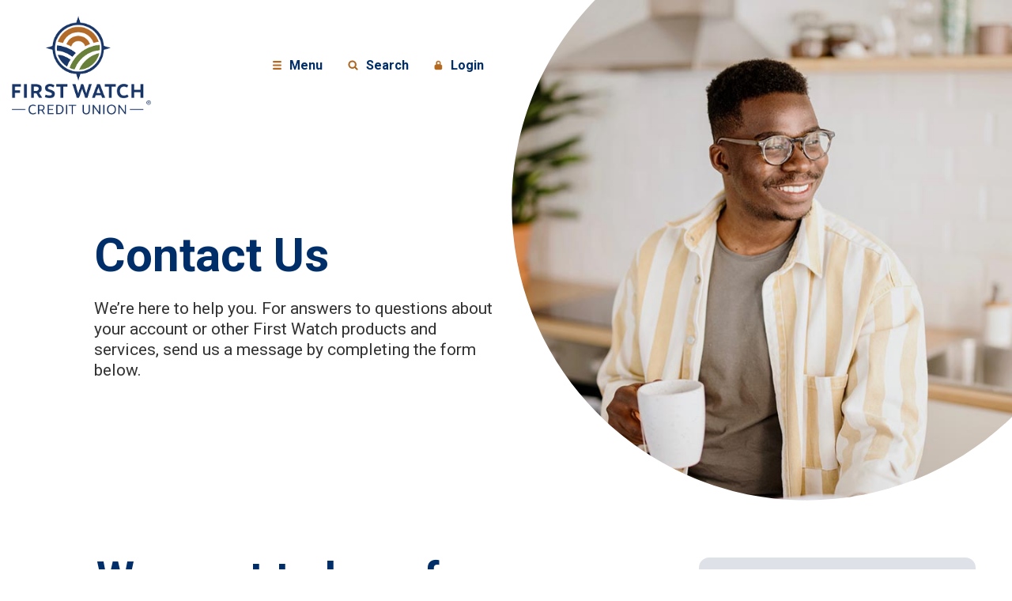

--- FILE ---
content_type: text/html; charset=utf-8
request_url: https://www.myfwcu.org/connect/contact-us
body_size: 19977
content:
<!DOCTYPE html><html class="no-js" lang="en"><head><meta charset="utf-8"><meta http-equiv="X-UA-Compatible" content="IE=edge,chrome=1"><title>Contact Us | First Watch Credit Union | Abilene, TX</title>
        <link rel="stylesheet" href="/assets/captcha/captcha-default.css">
      <meta name="description" content=""><meta name="keywords" content=""><meta name="viewport" content="width=device-width,initial-scale=1"><meta name="apple-mobile-web-app-title" content="First Watch Credit Union"><link rel="stylesheet" href="/assets/css/main.min.css?v=1729520811868"> <meta name="smartbanner:title" content="First Watch Credit Union Mobile App"><meta name="smartbanner:author" content="First Watch Credit Union"><meta name="smartbanner:price" content="FREE"><meta name="smartbanner:price-suffix-apple" content=" - On the App Store"><meta name="smartbanner:price-suffix-google" content=" - In Google Play"><meta name="smartbanner:icon-apple" content="/apple-touch-icon.png"><meta name="smartbanner:icon-google" content="/apple-touch-icon.png"><meta name="smartbanner:button" content="VIEW"><meta name="smartbanner:button-url-apple" content=""><meta name="smartbanner:button-url-google" content=""><meta name="smartbanner:enabled-platforms" content="android,ios">  <script src="https://ajax.googleapis.com/ajax/libs/webfont/1.6.26/webfont.js"></script><script>WebFont.load({google:{families:["Roboto:ital,wght@0,400;0,500;0,700;1,400;1,500;1,700"]}})</script> 
          
        
            <!-- Global site tag (gtag.js) - Google Analytics -->
<script async src="https://www.googletagmanager.com/gtag/js?id=G-75WDTS3TBW"></script>
<script>
  window.dataLayer = window.dataLayer || [];
  function gtag(){dataLayer.push(arguments);}
  gtag('js', new Date());

  gtag('config', 'G-75WDTS3TBW');
</script></head><body class="subpage"><section role="navigation" aria-label="Skip content and Acrobat Reader"><div class="hidden-compliance position-absolute bg-primary"><ul class="list-unstyled mb-0"><li class="mb-1"><a href="/">Home</a></li><li class="mb-1"><a href="#main">Skip to main content</a></li><li class="mb-1"><a href="#footer">Skip to footer</a></li><li><a href="/sitemap">View Sitemap</a></li></ul></div><div class="hidden-compliance position-absolute bg-primary"><a class="external" href="http://get.adobe.com/reader/" title="External link to download Acrobat Reader">Download Acrobat Reader 5.0 or higher to view .pdf files.</a></div></section> <header class="header text-center w-100" lang="en"><div class="container px-0 px-sm-3 px-md-15"><div class="header__inner d-sm-flex justify-content-sm-between align-items-md-start align-items-lg-center"><span itemscope="" itemtype="http://schema.org/BankOrCreditUnion"><span itemprop="name" class="sr-only">First Watch Credit Union</span> <a href="/" itemprop="url" title="First Watch Credit Union, Abilene, TX"><span itemprop="image" itemscope="" itemtype="http://schema.org/ImageObject"><img class="header__logo my-15 my-md-2 mx-auto d-inline-block" src="/assets/img/first-watch-logo.png" alt="First Watch Credit Union logo" itemprop="contentUrl"> <img class="header__icon my-1 d-none" src="/assets/img/first-watch-icon.svg" alt="First Watch Credit Union emblem" itemprop="contentUrl"></span></a></span><div class="header__toggles d-flex justify-content-center align-items-center py-15 pt-md-2 py-lg-0 ml-auto mt-md-2 mt-lg-0"><button id="toggle-nav" class="slideout-toggle bg-none border-none d-inline-flex align-items-center mr-1" aria-controls="navbar-collapse" aria-expanded="false" aria-haspopup="true"><svg class="bs-icon mr-1 text-primary" aria-hidden="true"><use href="#custom--menu"></use></svg> <span class="sr-only">Open Main Site </span>Menu</button> <button id="toggle-search" class="slideout-toggle bg-none border-none d-none d-lg-inline-flex align-items-center mx-1" aria-controls="search" aria-expanded="false" aria-haspopup="true"><svg class="bs-icon mr-1 text-primary" aria-hidden="true"><use href="#custom--search"></use></svg> <span class="sr-only">Open Site </span>Search</button> <button id="toggle-olb" class="slideout-toggle bg-none border-none d-inline-flex align-items-center ml-1" aria-controls="olb" aria-expanded="false" aria-haspopup="true"><svg class="bs-icon mr-1 text-primary" aria-hidden="true"><use href="#custom--lock"></use></svg> Login<span class="sr-only"> to Online Banking</span></button></div></div></div></header><nav id="navbar-collapse" class="slideout position-fixed w-100 h-100 bg-blur" aria-label="Main" aria-hidden="true" data-closer="#toggle-nav" lang="en"><div class="slideout__box tab-group overflow-auto position-absolute w-100 h-100 p-35 px-sm-10 bg-secondary"><div class="slideout__inner py-25 pt-lg-10"><div class="nav-mobile-links d-flex align-items-center d-lg-none mb-4"><a href="https://firstabilenefcu.lenderpayments.com/" class="d-inline-flex align-items-center mr-4 font-weight-bold text-decoration-none" target="_blank"><svg class="bs-icon mr-05" aria-hidden="true"><use href="#custom--dollar"></use></svg> Make a Payment </a><button id="toggle-mobile-search" class="font-weight-bold bg-none border-none text-white" aria-controls="search" aria-expanded="false" aria-haspopup="dialog"><svg class="bs-icon mr-05" aria-hidden="true"><use href="#custom--search"></use></svg> <span class="sr-only">Open Site </span>Search</button></div><h2 class="mb-4">Choose your path.</h2><ul class="banno-menu menu-87e775ee-ca63-4d11-9b53-1065ac7c051a">
                       <li class="dropdown menu-category">
        <span role="button" aria-expanded="false" class="category-item" tabindex="0">Bank</span>
        <ul class="dropdown-menu">
            <li class="menu-internal">
        <a href="/bank/checking-accounts">Checking Accounts</a>
        
      </li><li class="menu-internal">
        <a href="/bank/savings-accounts">Savings Accounts</a>
        
      </li><li class="menu-internal">
        <a href="/bank/investments">Investments</a>
        
      </li><li class="menu-internal">
        <a href="/bank/youth-accounts">Youth Accounts</a>
        
      </li><li class="menu-internal">
        <a href="/bank/rates-and-fees">Rates & Fees</a>
        
      </li>
          </ul>
      </li><li class="dropdown menu-category">
        <span role="button" aria-expanded="false" class="category-item" tabindex="0">Borrow</span>
        <ul class="dropdown-menu">
            <li class="menu-internal">
        <a href="/borrow/apply-for-loan">Apply for Loan</a>
        
      </li><li class="menu-internal">
        <a href="/borrow/personal-loans">Personal Loans</a>
        
      </li><li class="menu-internal">
        <a href="/borrow/auto-loans">Auto Loans</a>
        
      </li><li class="menu-internal">
        <a href="/borrow/motorcycle-rv-and-boat">Motorcycle, RV & Boat</a>
        
      </li><li class="menu-internal">
        <a href="/borrow/credit-cards">Credit Cards</a>
        
      </li><li class="menu-internal">
        <a href="/borrow/mortgages">Mortgages</a>
        
      </li><li class="menu-internal">
        <a href="/borrow/home-equity">Home Equity</a>
        
      </li><li class="menu-internal">
        <a href="/borrow/skip-a-payment">Skip-a-Payment</a>
        
      </li><li class="menu-internal">
        <a href="/bank/rates-and-fees">Rates & Fees</a>
        
      </li>
          </ul>
      </li><li class="dropdown menu-category">
        <span role="button" aria-expanded="false" class="category-item" tabindex="0">Member Services</span>
        <ul class="dropdown-menu">
            <li class="menu-internal">
        <a href="/new-mobile-app-and-online-banking">New Mobile App & Online Banking</a>
        
      </li><li class="menu-internal">
        <a href="/member-services/account-access">Account Access</a>
        
      </li><li class="menu-internal">
        <a href="/member-services/convenience-services">Convenience Services</a>
        
      </li><li class="menu-internal">
        <a href="/member-services/text-services">Text Services</a>
        
      </li><li class="menu-internal">
        <a href="/member-services/how-to-videos">How to Videos</a>
        
      </li><li class="menu-internal">
        <a href="/member-services/faqs">FAQs</a>
        
      </li><li class="menu-internal">
        <a href="/member-services/useful-forms">Useful Forms</a>
        
      </li><li class="menu-internal">
        <a href="/member-services/real-member-stories">Real Member Stories</a>
        
      </li>
          </ul>
      </li><li class="dropdown menu-category">
        <span role="button" aria-expanded="false" class="category-item" tabindex="0">Connect</span>
        <ul class="dropdown-menu">
            <li class="menu-internal">
        <a href="/connect/how-to-join">How to Join</a>
        
      </li><li class="menu-internal">
        <a href="/connect/locations-and-atms">Locations & ATMs</a>
        
      </li><li class="menu-internal">
        <a href="/connect/contact-us">Contact Us</a>
        
      </li><li class="menu-internal">
        <a href="/connect/news-and-events">News & Events</a>
        
      </li><li class="menu-internal">
        <a href="/connect/leadership">Leadership</a>
        
      </li><li class="menu-internal">
        <a href="/connect/community-outreach">Community Outreach</a>
        
      </li><li class="menu-internal">
        <a href="/connect/publications">Publications</a>
        
      </li><li class="menu-internal">
        <a href="/connect/history">History</a>
        
      </li><li class="menu-internal">
        <a href="/connect/for-sale">For Sale</a>
        
      </li><li class="menu-internal">
        <a href="/connect/holidays">Holidays</a>
        
      </li>
          </ul>
      </li>
                     </ul></div><button class="closer position-absolute text-white" aria-controls="navbar-collapse"><svg class="bs-icon" aria-hidden="true"><use href="#custom--x"></use></svg> <span class="sr-only">Close Menu</span></button></div></nav> <section id="search" class="slideout position-fixed w-100 h-100 bg-blur" aria-hidden="true" aria-labelledby="search-heading" data-closer="#toggle-search" lang="en"><div class="slideout__box tab-group overflow-auto position-absolute w-100 h-100 p-35 px-sm-10 bg-default"><div class="slideout__inner pt-8 pt-lg-10"><h2 id="search-heading">Looking for Something?</h2><form class="form--white-borders form--slideup-labels" method="GET" action="/search-results" data-parsley-validate="" aria-label="Sitewide" role="search"><div class="form-group mt-25 mb-0 pt-2"><label class="position-absolute text-white" for="search-input">Enter a keyword</label> <input name="q" type="search" id="search-input" class="form-control text-white bg-none border-none px-0" required="" data-parsley-error-message="You must enter a term to search" aria-describedby="search-error"></div><button type="submit" class="btn mt-35">Find It Fast</button><div id="search-error" class="parsley-errors" role="alert" aria-atomic="true"></div></form><div class="frequent-searches js-remove-dropdowns mt-5 font-weight-bold remove-blank"><ul class="banno-menu menu-464736fc-6f17-4e06-a941-52616d913f31">
                       <li class="dropdown menu-category">
        <span role="button" aria-expanded="false" class="category-item" tabindex="0">Frequent Searches</span>
        <ul class="dropdown-menu">
            <li class="menu-internal">
        <a href="/bank/checking-accounts">Personal Checking</a>
        
      </li><li class="menu-internal">
        <a href="/borrow/mortgages">Mortgages</a>
        
      </li><li class="menu-external">
        <a href="https://orders.mainstreetinc.com/ConsumerReorder?UseHeader=Yes&cid=20321" target="_blank">Reorder Checks</a>
        
      </li><li class="menu-internal">
        <a href="/bank/rates-and-fees">Rates & Fees</a>
        
      </li>
          </ul>
      </li>
                     </ul></div></div><button class="closer position-absolute text-white" aria-controls="search"><svg class="bs-icon" aria-hidden="true"><use href="#custom--x"></use></svg> <span class="sr-only">Close Search</span></button></div></section> <section id="olb" class="slideout position-fixed w-100 h-100 bg-blur" aria-hidden="true" aria-labelledby="olb-heading" data-closer="#toggle-olb" lang="en"><div class="slideout__box tab-group overflow-auto position-absolute w-100 h-100 p-35 px-sm-10 bg-default"><div class="slideout__inner pt-8 pt-lg-10 form--slideup-labels form--white-borders"><h2 id="olb-heading">Access your account.</h2><div class="mt-3"><label for="logins-switch" class="sr-only">Select a login type</label> <select id="logins-switch" class="form-control text-white pl-0"><option value="#olb-1">Online Banking</option><option value="#olb-2">Credit Card</option><option value="#olb-3">Consumer Loan Application</option><option value="#olb-4">Online Loan Payments</option><option value="#olb-5">Mortgage Application</option></select></div><div id="olb-1" class="olb-box" aria-hidden="false"><form action="https://go.myfwcu.org/login" method="post" id="olbLogin" autocomplete="off"><div class="form-group mt-25 mb-0 pt-2"><label class="position-absolute text-white" for="olb-username">Enter User ID</label> <input type="text" id="olb-username" name="username" class="form-control text-white bg-none border-none px-0" data-parsley-required="true" data-parsley-error-message="You must enter your username" data-parsley-errors-container="#olb-id-error" aria-describedby="olb-id-error" spellcheck="off" autocorrect="off" autocapitalize="of" required=""><div class="parsley-errors" id="olb-id-error" aria-atomic="true" role="alert"></div></div><button type="submit" class="btn mt-35 mb-45">Log Me In</button></form><ul class="no-bullet font-weight-bold pl-0 ml-0"><li><a href="https://go.myfwcu.org/forgot" target="_blank" title="Recover your password">Forgot Password</a></li><li><a href="https://go.myfwcu.org/enroll" target="_blank" title="Get started with online banking">Enroll</a></li></ul></div><div id="olb-2" class="olb-box pt-2 d-none" aria-hidden="true"><a href="https://access.mycardinfo.com/" target="_blank" class="btn mt-2" title="Login for Credit Card">Login</a></div><div id="olb-3" class="olb-box pt-2 d-none" aria-hidden="true"><a href="https://cp.decisionlender.solutions/cp2/FIRS521/" target="_blank" class="btn mt-2" title="Start Loan Application">Get Started<span class="sr-only"> on Loan Application</span></a></div><div id="olb-4" class="olb-box pt-2 d-none" aria-hidden="true"><a href="https://firstabilenefcu.lenderpayments.com" target="_blank" class="btn mt-2">Make Payment</a></div><div id="olb-5" class="olb-box pt-2 d-none" aria-hidden="true"><a href="https://cu.memberfirst.com/firstabilenefcu" target="_blank" class="btn mt-2" title="Start Mortgage Application">Get Started<span class="sr-only"> on Mortgage Application</span></a></div></div><button class="closer position-absolute text-white" aria-controls="olb"><svg class="bs-icon" aria-hidden="true"><use href="#custom--x"></use></svg> <span class="sr-only">Close Online Banking</span></button></div></section><div id="main" tabindex="-1" role="main"><div class="subpage-hero overflow-hidden position-relative"><div class="subpage-hero__img position-relative overflow-hidden cms-tip cms-tip--centered ml-auto mb-4 mb-md-0 remove-blank"><div class="content" data-content-block="subpageHeroImage" data-content="content" data-editable="editable"> <div><img alt="A man smiling and drinking coffee in his kitchen" src="/assets/files/Lw2Ksmlu/SubHeader-Contact.jpg" image-id="Lw2Ksmlu"></div>  </div></div><div class="subpage-hero__content text-center"><div class="container"><div><h1 id="page-title">Contact Us</h1><div class="remove-blank mt-2"><div class="content" data-content-block="subpageHeroContent" data-content="content" data-editable="editable"> <div><span class="biggest">We’re here to help you. For answers to questions about your account or other First Watch products and services, send us a message by completing the form below.  </span></div>  </div></div></div></div></div></div><div class="container mt-4 mt-xl-6"><div class="row"><div class="col-md-10 offset-md-1 col-lg-7 offset-lg-0 col-xl-6 offset-xl-1"><div class="mb-4 remove-blank"><div class="content content--built-in-margins" data-content-block="body1" data-content="content" data-editable="editable"> <h2>We want to hear from you!</h2>  </div></div><div class="ajax-form-container bg-secondary rounded text-white p-5 px-xl-10 py-xl-8 mt-5"><div class="form-container"><div class="content content--built-in-margins remove-blank mb-4" data-content-block="hideOnSubmit" data-content="content" data-editable="editable"> <p>This content will hide when someone submits the form.</p>  </div><p class="mb-2"><em><span>*</span> Required</em></p><form id="contactUs" data-parsley-validate="" name="contactUs" class="ajax-form form--slideup-labels form--white-borders js-disabled"><div style="display:none;speak:none;">
      <label for="_comments_input_Contact_Us">Leave me blank for Contact Us.</label>
      <input type="text" id="_comments_input_Contact_Us" name="_comments_input">
    </div><input type="hidden" name="formId" value="contactUs" class="form-id-input"><fieldset><legend class="sr-only">Contact Us form</legend><div class="form-group mt-25 mb-0 pt-2"><label class="position-absolute text-white" for="first-name-input">First Name<span>*</span></label> <input type="text" class="form-control bg-none border-none px-0 text-white" name="fName" id="first-name-input" required="" aria-required="true"></div><div class="form-group mt-25 mb-0 pt-2"><label class="position-absolute text-white" for="last-name-input">Last Name<span>*</span></label> <input type="text" class="form-control bg-none border-none px-0 text-white" name="lName" id="last-name-input" required="" aria-required="true"></div><div class="form-group mt-25 mb-0 pt-2"><label class="position-absolute text-white" for="phone-input">Phone<span>*</span></label> <input type="tel" class="form-control bg-none border-none px-0 text-white" name="phone" id="phone-input" required="" aria-required="true" data-parsley-phone=""></div><div class="form-group mt-25 mb-0 pt-2"><label class="position-absolute text-white" for="email-input">Email<span>*</span></label> <input data-parsley-type="email" type="email" class="form-control bg-none border-none px-0 text-white" name="emailAddress" id="email-input" required="" aria-required="true"></div><div><label class="mt-25 mb-05 text-white" for="comments-textarea">Comments</label> <textarea name="comments" id="comments-textarea" class="form-control rounded-sm bg-none text-white p-1" rows="8"></textarea></div></fieldset><div role="region" class="b-captcha--light my-4" aria-atomic="true" aria-label="CAPTCHA"><div class="b-captcha" style="display:none;">
      

      <div class="b-captcha-box b-captcha-image">
        <div class="b-captcha-container">
          <img class="b-captcha-image" src="" alt="Image Captcha">
        </div>
        <div class="b-captcha-instuctions">Enter the characters you see<span>*</span></div>
      </div>

      <div class="b-captcha-box b-captcha-audio">
        <div class="b-captcha-container">
          <a href="javascript:void(0);" class="b-audio-captcha-play" data-disclaimer-id="null">Play Audio</a> <br>
          <a href="javascript:void(0);" class="b-audio-captcha-download" target="_blank" data-disclaimer-id="null">Download Audio</a>
          <div class="b-captcha-audio-holder" style="speak:none;max-width:1px;max-height:1px;"></div>
        </div>
        <div class="b-captcha-instuctions">Enter the characters you hear<span>*</span></div>
      </div>

      <div class="b-captcha-box b-captcha-controls">
        <a href="javascript:void(0);" class="b-captcha-image b-captcha-switch b-show-audio-captcha" data-disclaimer-id="null">Audio Captcha</a>
        <a href="javascript:void(0);" class="b-captcha-image b-captcha-refresh b-new-image-captcha" data-disclaimer-id="null">Refresh</a>

        <a href="javascript:void(0);" class="b-captcha-audio b-captcha-switch b-show-image-captcha" data-disclaimer-id="null">Image Captcha</a>
        <a href="javascript:void(0);" class="b-captcha-audio b-captcha-refresh b-new-audio-captcha" data-disclaimer-id="null">Refresh</a>
      </div>

      <div class="b-captcha-answer">
        <input type="text" class="b-captcha-id-input" name="captchaId" style="display:none;speak:none;">
        <label for="captchaAnswer" class="visuallyhidden sr-only">Captcha Answer</label>
        <input type="text" class="b-captcha-answer-input" name="captchaAnswer" id="captchaAnswer" autocomplete="off" required="required">
      </div>

      
    </div></div><div class="mt-4"><button type="submit" class="btn btn-white">Send Message <span class="loading" aria-hidden="true"><span class="loading-inner"></span></span></button><div class="error" role="alert" aria-atomic="true">There was an error submitting the form.</div></div></form><noscript><div><strong class="biggest">JavaScript Notice</strong><br>This form requires Javascript be turned on for it to work. Please turn on Javascript and refresh the page if you would like to submit an online form. If you cannot turn on Javascript, we encourage you to contact your nearest branch location.</div></noscript></div><section class="success-container" aria-label="Form successfully completed" tabindex="-1"><div class="content content--built-in-margins" data-content-block="successCopy" data-content="content" data-editable="editable"> <div class="biggest"><strong>Thank you for your submission!</strong></div>
<p>Someone from our office will respond to you soon.</p>  </div></section></div><div class="mt-10 remove-blank"><div class="content content--built-in-margins" data-content-block="body2" data-content="content" data-editable="editable"> <div><br></div>  </div></div></div><aside class="subpage__right-col d-md-flex flex-wrap justify-content-md-center align-items-start d-lg-block px-0 pr-lg-15 col-lg-4 offset-lg-1 mt-10 mt-lg-05 remove-blank"><div class="icon-links cms-tip cms-tip--above bg-super-light font-weight-bold remove-blank"><div class="content flush-vertical" data-content-block="iconLinks" data-content="content" data-editable="editable"> <div><br></div>  </div></div> <div class="subpage__right-col-extra bg-light rounded mt-8 mt-md-0 mt-lg-8 px-25 py-3 px-xl-5 py-xl-4 remove-blank"><div class="content flush-vertical" data-content-block="rightColExtra" data-content="content" data-editable="editable"> <h2>Mailing Address</h2>
<p>1118 Pine Street<br>Abilene, TX 79601</p>
<h2>Customer Service</h2>
<p>(325) 670-2429<br>Toll Free: (888) 670-2429</p>
<h2>Lost or Stolen MasterCard</h2>
<p>24-hour Hotline: (800) 442-4757</p>
<h2>Lost or Stolen First Watch Debit Card</h2>
<p>24-hour Hotline: (800) 442-4757<br>Outside the U.S.: (909) 941-1398</p>  </div></div><div class="pt-3 w-100 remove-blank"><div class="sub sub--bg rounded overflow-hidden cms-tip cms-tip--centered mt-5 mt-xl-8 remove-blank"><div class="sub__img position-relative remove-blank"><div class="mx-auto rounded overflow-hidden"><div class="content" data-content-block="subImg" data-content="content" data-editable="editable"> <div><img alt="A lady in her living room using a laptop computer" src="/assets/files/a34yJozE/SubAd-Investments.jpg" image-id="a34yJozE"></div>  </div></div></div><div class="sub__text bg-default pt-25 pb-6 pt-md-45 remove-blank"><div class="content content--built-in-margins flush-vertical mx-auto px-1" data-content-block="subText" data-content="content" data-editable="editable"> <h2>Investments</h2>
<p>Our investment accounts are designed to help you reach your long-term savings goals, prepare for retirement or fund a college education.</p>
<p><a href="/bank/investments" data-link-id="/bank/investments" data-link-type-id="page" class="btn btn-inverse " data-disclaimer-id="null" target="_self">Learn About Our Investments</a></p>  </div></div></div></div></aside></div></div></div><footer class="footer pt-xxl-10 mt-3 text-center position-relative" id="footer" lang="en"><div class="footer__left pb-2 pb-md-5 pb-xl-0 position-xl-absolute w-xl-100"><div class="container"><div class="row"><div class="col-xl-10 offset-xl-1 text-xl-left"><div id="signup-form" class="ajax-form-container w-90 mx-auto mx-xl-0"><div class="form-container"><div class="remove-blank mb-15"><div class="content content--built-in-margins" data-content-block="signupTop" data-content="content" data-editable="editable"> <h2>Stay in the loop.</h2>
<div>Stay up to date with First Watch Credit Union by subscribing to our email newsletter.</div>  </div></div><form class="form--slideup-labels ajax-form js-disabled" id="emailForm" data-parsley-validate=""><div style="display:none;speak:none;">
      <label for="_comments_input_Email_Collection">Leave me blank for Email Collection.</label>
      <input type="text" id="_comments_input_Email_Collection" name="_comments_input">
    </div><input type="hidden" name="formId" value="emailForm" class="form-id-input"><div class="small"><em>* required fields</em></div><fieldset><legend class="sr-only">Email Sign up form</legend><div class="form-group mt-25 mb-0 pt-2 w-100"><label class="position-absolute" for="emailForm-fName">First Name<sup>*</sup></label> <input type="text" class="form-control border-none px-0" id="emailForm-fName" name="fName" required="" data-parsley-error-message="Please enter your first name"></div><div class="form-group mt-25 mb-0 pt-2 w-100"><label class="position-absolute" for="emailForm-lName">Last Name<sup>*</sup></label> <input type="text" class="form-control border-none px-0" id="emailForm-lName" name="lName" required="" data-parsley-error-message="Please enter your last name"></div><div class="form-group mt-25 mb-0 pt-2 w-100"><label class="position-absolute" for="emailForm-email">Email Address<span>*</span></label> <input data-parsley-type="email" type="email" class="form-control border-none px-0" name="emailAddress" id="emailForm-email" required="" data-parsley-error-message="Please enter your email address"></div></fieldset><div class="mt-35"><button type="submit" class="btn btn-default">Sign Me Up <span class="loading" aria-hidden="true"><span class="loading-inner"></span></span></button></div><div class="error" role="alert" aria-atomic="true">There was an error submitting the form.</div></form><noscript><div><strong class="biggest">JavaScript Notice</strong><br>This form requires Javascript be turned on for it to work. Please turn on Javascript and refresh the page if you would like to submit an online form. If you cannot turn on Javascript, we encourage you to contact your nearest branch location.</div></noscript></div><div class="success-container"><div class="content content--built-in-margins" data-content-block="signUpSuccess"><div class="biggest"><strong>Thank you for signing up!</strong></div><div>Someone from our office will reach out to you soon, if necessary.</div></div></div></div></div></div></div></div><div class="footer__right bg-primary text-white position-relative mt-5 pt-5 pb-5 pb-md-10 col-xl-d6 mt-xl-0 ml-xl-auto w-xl-50"><div class="to-top position-absolute"><a href="#" class="rounded-circle bg-default text-white d-flex justify-content-center align-items-center" title="Return to the top"><svg class="bs-icon" aria-hidden="true"><use href="#custom--arrow-up"></use></svg> <span class="sr-only">Go to the top of the page</span></a></div><div class="footer__logo"><span itemscope="" itemtype="http://schema.org/BankOrCreditUnion"><span itemprop="name" class="sr-only">First Watch Credit Union</span> <a href="/" itemprop="url" class="d-inline-block" title="First Watch Credit Union, Abilene, TX"><img src="/assets/img/first-watch-logo-w.png" width="225" height="160" alt="First Watch Credit Union, Abilene, TX">  <span class="sr-only">home page</span></a></span></div><nav class="footer__links js-remove-dropdowns text-sm-left my-5 my-md-75 my-xxl-6" aria-label="Footer"><ul class="banno-menu menu-aaa9483c-a1f1-44c5-b0c3-1b1d4ab1a436">
                       <li class="dropdown menu-group">
        <span role="button" aria-expanded="false" class="group-item" tabindex="0">Connect</span>
        <ul class="dropdown-menu">
            <li class="menu-internal">
        <a href="/connect/how-to-join">How to Join</a>
        
      </li><li class="menu-internal">
        <a href="/connect/contact-us">Contact Us</a>
        
      </li><li class="menu-internal">
        <a href="/connect/locations-and-atms">Locations & ATMs</a>
        
      </li><li class="menu-internal">
        <a href="/connect/holidays">Holidays</a>
        
      </li>
          </ul>
      </li><li class="dropdown menu-group">
        <span role="button" aria-expanded="false" class="group-item" tabindex="0">Legal</span>
        <ul class="dropdown-menu">
            <li class="menu-internal">
        <a href="/legal/internet-privacy">Internet Privacy</a>
        
      </li><li class="menu-internal">
        <a href="/legal/privacy-notice">Privacy Notice</a>
        
      </li><li class="menu-internal">
        <a href="/member-services/useful-forms">Disclosures</a>
        
      </li>
          </ul>
      </li><li class="dropdown menu-group">
        <span role="button" aria-expanded="false" class="group-item" tabindex="0">Social</span>
        <ul class="dropdown-menu">
            <li class="menu-external">
        <a href="https://www.facebook.com/myfwcu" target="_blank">Facebook</a>
        
      </li><li class="menu-external">
        <a href="https://www.instagram.com/firstwatchcu/" target="_blank">Instagram</a>
        
      </li><li class="menu-external">
        <a href="https://www.linkedin.com/company/first-abilene-federal-credit-union/" target="_blank">LinkedIn</a>
        
      </li><li class="menu-external">
        <a href="https://www.pinterest.com/firstabilenefcu/" target="_blank">Pinterest</a>
        
      </li>
          </ul>
      </li>
                     </ul></nav><div class="gov-link"><a class="link-ncua" href="https://www.ncua.gov" title="Visit NCUA government site"><svg class="bs-icon" aria-hidden="true"><use href="#custom--ncua"></use></svg> <span class="sr-only">NCUA</span></a></div><div class="gov-link mt-2 mb-3"><a class="link-ehl" href="https://www.hud.gov" title="Visit EHL government site"><svg class="bs-icon" aria-hidden="true"><use href="#custom--ehl"></use></svg> <span class="sr-only">Equal Housing Lender</span></a></div><div class="nmls">NMLS# 746450</div><div class="copyright">© <span class="copy-date"></span> First Watch Credit Union</div></div></footer>  <script src="/assets/js/jquery.min.js"></script> <script defer="defer" src="/assets/js/script.min.js?v=1729520811875"></script><div class="d-none"><svg><symbol fill="none" viewBox="0 0 12 8" id="custom--arrow-up"><path d="M5.532 1.142l-5.34 5.34A.652.652 0 000 6.946c0 .176.068.34.192.464l.393.393a.657.657 0 00.928 0L5.998 3.32l4.489 4.49A.652.652 0 0010.95 8c.176 0 .34-.068.464-.192l.393-.393A.652.652 0 0012 6.951a.652.652 0 00-.192-.464L6.463 1.142A.653.653 0 005.998.95a.652.652 0 00-.466.192z" fill="#fff"></path></symbol><symbol fill="none" viewBox="0 0 20 15" id="custom--check"><path d="M7.397 14.711a.983.983 0 01-1.395 0L.433 9.141a1.479 1.479 0 010-2.092l.698-.697a1.479 1.479 0 012.092 0L6.7 9.829 16.095.433a1.479 1.479 0 012.092 0l.697.698a1.479 1.479 0 010 2.092L7.397 14.71z" fill="#AB651F"></path></symbol><symbol fill="none" viewBox="0 0 9 15" id="custom--dollar"><path d="M4.314 14v-1.37a4.88 4.88 0 01-1.71-.44 2.905 2.905 0 01-1.19-1.118 3.223 3.223 0 01-.41-1.735h2.53c-.017.319.041.637.17.933.1.213.271.39.49.503.216.116.461.174.71.168.193.007.384-.038.55-.13a.898.898 0 00.33-.355c.075-.162.112-.336.11-.513a1.3 1.3 0 00-.12-.587 1.09 1.09 0 00-.37-.43 3.315 3.315 0 00-.72-.465 11.643 11.643 0 01-1.87-.85 2.921 2.921 0 01-1.09-.969 2.574 2.574 0 01-.35-1.417c-.012-.356.056-.71.2-1.04.146-.33.363-.627.64-.872a3.76 3.76 0 012.25-.868V1h1.17v1.473c.807.088 1.551.45 2.09 1.017a2.84 2.84 0 01.75 2.108v.056h-2.47c.03-.38-.072-.76-.29-1.082a.99.99 0 00-.347-.26 1.06 1.06 0 00-.433-.095.884.884 0 00-.399.06.826.826 0 00-.321.23c-.17.215-.254.479-.24.746a1.22 1.22 0 00.03.522c.082.162.21.3.37.4.233.165.485.306.75.42.65.235 1.279.52 1.88.85.443.254.817.602 1.09 1.016.263.424.39.909.37 1.398.01.346-.058.69-.197 1.011-.14.321-.348.612-.613.855-.597.501-1.358.8-2.16.848v1.39L4.314 14z" fill="#fff" stroke="#fff" stroke-width=".5"></path></symbol><symbol fill="none" viewBox="0 0 95 20" id="custom--ehl"><path fill-rule="evenodd" clip-rule="evenodd" d="M0 7.575L13.439 0l13.12 7.647v2.63h-2.072v9.449H2.058V10.31H0V7.575zm13.439-4.721L4.794 7.89v9.436H21.91V7.89l-8.472-5.036z" fill="#fff"></path><path fill-rule="evenodd" clip-rule="evenodd" d="M8.837 11.474V9.153h8.95v2.32h-8.95zM8.837 12.612h8.95v2.328h-8.95v-2.328zM63.813 19.726v-7.982h4.237c3.027 0 5.145.914 5.145 4.142 0 3.229-1.919 3.84-5.245 3.84h-4.137zm2.218-6.266v4.543h1.82c1.713 0 2.92-.302 2.92-2.117 0-1.618-1.327-2.426-2.721-2.426H66.03zM85.924 19.726v-7.982h5.85c2.217 0 3.12.71 3.12 2.525 0 1.315-.704 1.92-2.218 2.123L95 19.726h-2.423l-2.317-3.334H88.14v3.334h-2.217zm5.53-6.253h-3.32v1.21h3.228c1.109 0 1.414 0 1.414-.605s-.405-.605-1.328-.605h.007zM51.656 11.744v7.982h2.118V14.88l4.236 4.846h2.523v-7.982h-2.118v4.95l-4.236-4.95h-2.523zM30.86 11.744v7.982h7.968V18.01l-5.743-.105v-6.161h-2.224zM41.113 19.726h7.761V18.01H43.43v-1.716h4.541v-1.618H43.43v-1.21h5.444v-1.722h-7.761v7.982zM75.679 11.744v7.982l7.662-.098V18.01h-5.445v-1.716h4.641v-1.618h-4.64v-1.21h5.444v-1.722h-7.662zM46.67 9.784l2.018-7.154h1.713l1.992 7.174h-1.547l-.445-1.617H48.59l-.452 1.617-1.467-.02zm2.835-5.641l-.61 2.827h1.327l-.717-2.827zM35.422 7.154V5.261c0-1.815.611-2.828 2.424-2.828 1.992 0 2.417 1.217 2.417 2.933v1.512a3.646 3.646 0 01-.399 1.92l1.209.408-.1.5c-4.136 0-5.55-.1-5.55-2.525v-.027zM36.93 5.34v1.716c0 1.315.205 1.716.91 1.716.81 0 .909-.302.909-1.617V5.26c0-1.414-.1-1.617-.81-1.617-.91 0-1.01.407-1.01 1.722V5.34zM76.575 7.89c0 1.112.703 2.02 2.317 2.02 1.328 0 2.523-.908 2.523-2.02 0-1.722-3.227-2.524-3.227-3.636 0-.407.405-.611.803-.611.611 0 .91.408 1.216 1.013l1.009-.402c-.106-1.012-.81-1.82-2.324-1.82-1.209 0-2.218.604-2.218 1.82 0 2.02 3.227 2.525 3.227 3.834 0 .506-.299.71-.91.71-.61 0-1.002-.408-1.208-1.111l-1.208.204zM65.64 7.457V5.136c0-1.92.91-2.73 2.423-2.73 1.912 0 2.417.71 2.417 2.526v2.222c0 1.92-.505 2.729-2.417 2.729s-2.423-.677-2.423-2.426zm1.507-2.427v2.203c0 1.013.106 1.519.91 1.519.604 0 .91-.408.91-1.618V5.03c0-.802-.1-1.512-.91-1.512s-.91.605-.91 1.512zM90.06 7.154c0 2.124.605 2.729 2.616 2.729 1.567 0 1.992-.737 1.992-1.519V6.043H92.55v1.111h.71v.809c0 .605-.205.907-.71.907-1.01 0-1.109-.703-1.109-1.716V5.537c0-1.21.1-2.019 1.11-2.019.71 0 1.108.506 1.214 1.21l1.003-.401c-.1-1.21-.903-1.92-2.317-1.92-1.992 0-2.417 1.111-2.417 2.63V7.16l.026-.007zM71.11 2.63v4.136c0 2.427.419 3.202 2.537 3.202 1.613 0 2.204-.874 2.204-2.998V2.63h-1.414v4.136c0 1.618-.1 2.025-.903 2.025-.804 0-.91-.604-.91-2.123V2.63H71.11zM84.582 2.61v7.174h1.216V4.931l1.713 4.853h1.812V2.61h-1.208v4.445L86.5 2.61h-1.919zM41.717 2.63v4.34c0 2.019.199 2.933 2.217 2.933 2.318 0 2.424-1.112 2.424-3.137V2.63h-1.414v4.241c0 1.414-.2 1.815-.91 1.815s-.876-.42-.876-2.038V2.63h-1.441zM60.056 2.61v7.174h1.414V6.55h1.713v3.235h1.414V2.61h-1.414v2.73H61.47V2.61h-1.414zM30.761 2.61v7.174h3.632V8.673h-2.218V6.648h2.012V5.642h-2.011v-1.92h2.217V2.61h-3.632zM53.058 2.61v7.174h3.326V8.673h-2.118V2.61h-1.208zM82.159 2.61v7.174h1.308V2.61h-1.308z" fill="#fff"></path></symbol><symbol fill="currentColor" viewBox="0 0 28 20" id="custom--ehl-icon"><path fill-rule="evenodd" clip-rule="evenodd" d="M.81 7.68L14.303 0l13.173 7.753v2.667h-2.08V20H2.876v-9.547H.81V7.68zm13.493-4.787L5.623 8v9.567H22.81V8l-8.507-5.107z"></path><path fill-rule="evenodd" clip-rule="evenodd" d="M9.683 11.633V9.28h8.987v2.353H9.683zM9.683 12.787h8.987v2.36H9.683v-2.36z"></path></symbol><symbol fill="none" viewBox="0 0 50 50" id="custom--emblem"><path d="M44.85 23.097c-.736-9.708-8.526-17.15-18.26-17.923L25.047 0l-1.539 5.165c-9.79.722-17.631 8.187-18.375 17.936L0 24.619l5.133 1.518c.746 9.767 7.824 18.06 18.458 18.61h-.109L25.047 50l1.566-5.253h-.22c10.367-.437 17.71-8.834 18.458-18.608L50 24.62l-5.15-1.522zm-19.858 19.75a18.006 18.006 0 01-9.978-3.015 17.908 17.908 0 01-6.616-8.03 17.832 17.832 0 01-1.022-10.338A17.873 17.873 0 0112.29 12.3a17.98 17.98 0 019.195-4.897 18.02 18.02 0 0110.377 1.018 17.945 17.945 0 018.06 6.59 17.846 17.846 0 013.027 9.941A17.882 17.882 0 0137.683 37.6a18.015 18.015 0 01-12.691 5.247z" fill="#fff"></path><path d="M30.405 23.635a31.049 31.049 0 013.722-1.747c-.68-1.772-1.928-3.303-3.57-4.38a10.107 10.107 0 00-5.603-1.635c-2.002.013-3.95.61-5.577 1.71-1.626 1.1-2.85 2.646-3.504 4.428a26.736 26.736 0 013.711 1.798 5.206 5.206 0 011.918-2.907 5.781 5.781 0 013.415-1.173 5.802 5.802 0 013.456 1.062 5.235 5.235 0 012.023 2.844h.009z" fill="#fff"></path><path d="M8.73 20.607s2.656.341 4.054.821a12.715 12.715 0 014.556-6.165 12.398 12.398 0 017.223-2.364c2.59-.01 5.12.795 7.241 2.305a12.71 12.71 0 014.605 6.128s2.204-.55 4.067-.795a16.894 16.894 0 00-6.045-8.55 16.46 16.46 0 00-9.853-3.257 16.463 16.463 0 00-9.84 3.3 16.898 16.898 0 00-6.008 8.577zM18.254 40.075c1.248.512 2.538.912 3.855 1.195a22.928 22.928 0 017.44-10.293 22.449 22.449 0 0111.711-4.67 33.124 33.124 0 00-.154-4.085 26.447 26.447 0 00-14.013 5.522 27.02 27.02 0 00-8.84 12.33zM23.016 28.736a23.546 23.546 0 00-2.618 3.01 22.035 22.035 0 00-11.585-4.714c-.197-1.498.018-4.016.018-4.016a25.95 25.95 0 0114.185 5.72z" fill="#fff"></path><path d="M25.411 42.063a23.88 23.88 0 016.402-8.65 22.985 22.985 0 019.457-4.842c-.823 3.74-2.828 7.094-5.7 9.534a16.527 16.527 0 01-10.174 3.949l.015.01zM8.73 30.159c3.701.132 7.389 2.02 10.317 3.875 0 0-1.123 1.42-2.876 5.648-3.3-2.032-6.215-5.474-7.441-9.523z" fill="#fff"></path></symbol><symbol fill="currentColor" class="bi bi-facebook" viewBox="0 0 16 16" id="custom--facebook"><path d="M16 8.049c0-4.446-3.582-8.05-8-8.05C3.58 0-.002 3.603-.002 8.05c0 4.017 2.926 7.347 6.75 7.951v-5.625h-2.03V8.05H6.75V6.275c0-2.017 1.195-3.131 3.022-3.131.876 0 1.791.157 1.791.157v1.98h-1.009c-.993 0-1.303.621-1.303 1.258v1.51h2.218l-.354 2.326H9.25V16c3.824-.604 6.75-3.934 6.75-7.951z"></path></symbol><symbol fill="currentColor" viewBox="0 0 73 40" id="custom--fdic"><path fill-rule="evenodd" clip-rule="evenodd" d="M17.756 14.563h9.889c8.888 0 14.588 4.927 14.588 12.623 0 8.515-6.3 12.663-16.333 12.663h-8.144V14.563zm9.266 5.796c-.355 0-.81.05-1.433.05v13.633c5.022 0 8.889-1.799 8.889-6.996 0-4.468-3.167-6.677-7.478-6.677l.022-.01zm45.834 1.559v-6.676a16.808 16.808 0 00-6.3-1.15c-3.915-.108-7.712 1.218-10.519 3.675-2.807 2.458-4.384 5.835-4.37 9.358 0 7.416 6.544 12.853 14.733 12.853 2.293.141 4.57-.427 6.456-1.609v-6.686c-1.755 1.162-3.866 1.808-6.045 1.849-1.99.049-3.912-.648-5.308-1.923-1.397-1.275-2.142-3.015-2.059-4.804-.07-1.793.677-3.534 2.068-4.82 1.39-1.287 3.304-2.008 5.3-1.996 2.18.069 4.286.727 6.044 1.889v.04zM.556 9.485v1.2h5.477v-1.2c-1.589 0-1.844-.23-1.844-1.19V2.3l3.278 8.425h1.389L12.389 2.3v5.897c0 1.239 0 1.239-1.944 1.329v1.2h6.344v-1.24c-1.845 0-1.9-.18-1.9-1.06V2.53c0-1 .155-1.29 1.9-1.29V0h-5.433L8.6 6.776 6.033 0H.556v1.24c1.533 0 1.788 0 1.788 1.199v5.667c0 1.11 0 1.379-1.788 1.379zm26.566 0v1.2H32.2v-1.2c-1.233 0-1.233-.18-1.233-1.7V6.498c0-1.25.61-2.26 1.9-2.26 1.022 0 1.322.6 1.322 1.43v2.719c0 .92 0 1.099-1.278 1.099v1.2h4.556v-1.2c-1.111 0-1.178-.09-1.178-1V6.588c0-1.29.667-2.4 2-2.4 1.022 0 1.233.56 1.233 1.66v2.768c0 .78 0 .87-1.233.87v1.2h5.022v-1.2c-1.544 0-1.644 0-1.644-.73V5.667c0-1.75-.456-2.769-2.456-2.769-1.15.02-2.227.514-2.922 1.34-.426-.847-1.367-1.387-2.4-1.38-1.17.024-2.248.576-2.867 1.47v-1.24h-3.9v1.1c1.545 0 1.69 0 1.69 1.16v2.528c0 1.609 0 1.609-1.69 1.609zM.8 14.563v25.286h7.733l.056-9.675h7.522v-5.847H8.633L8.59 20.41h8.089v-5.846H.8zM43.889 0h3.589v3.918c.664-.633 1.588-.994 2.555-1 2.045 0 3.434 1.66 3.434 3.998 0 2.489-1.39 4.098-3.745 4.098-1.006.034-1.972-.358-2.61-1.06l-.712.88h-1.11V2.49c0-1.24-.1-1.38-1.433-1.38V0h.033zm7.167 6.866c0-1.749-.711-2.628-1.734-2.628-1.333 0-1.9 1-1.9 2.758 0 1.57.667 2.629 1.845 2.629.978 0 1.789-.83 1.789-2.759zM64.4 9.485v1.2h5.556v-1.2c-1.534 0-1.69 0-1.69-1.059v-1.65c0-1.528.567-2.908 2.1-2.908.176.002.35.032.512.09-.501.155-.851.564-.89 1.04 0 .276.127.54.35.729.223.189.523.287.829.27a1.472 1.472 0 001.03-.42 1.18 1.18 0 00.347-.969 1.62 1.62 0 00-.584-1.241 2.015 2.015 0 00-1.404-.468c-.975.06-1.865.52-2.412 1.25v-1.06H64.4v1.1c1.333 0 1.689 0 1.689.999v3.148c0 1.06 0 1.15-1.689 1.15zm-6.956-2.389c0 1.48.767 2.489 2.145 2.489 1.378 0 1.789-.65 2-1.66h1.533c-.045.846-.466 1.64-1.168 2.203a3.761 3.761 0 01-2.565.796c-1.178.081-2.335-.309-3.164-1.066-.828-.757-1.244-1.804-1.136-2.862 0-2.348 1.633-4.098 4.089-4.098 2.455 0 3.944 1.66 3.944 4.188l-5.678.01zm1.734-2.998c-1.022 0-1.633.64-1.633 1.8h3.222c0-1.2-.511-1.8-1.59-1.8zM20.167 7.096c0 1.48.81 2.489 2.222 2.489a2.029 2.029 0 001.382-.454 1.64 1.64 0 00.607-1.205h1.489c-.034.842-.446 1.635-1.14 2.2-.695.565-1.615.853-2.55.798-1.184.086-2.35-.3-3.19-1.057-.841-.756-1.27-1.805-1.176-2.87-.099-1.048.292-2.085 1.078-2.863.787-.778 1.898-1.225 3.067-1.236 2.4 0 3.889 1.66 3.889 4.188l-5.678.01zm1.789-2.998c-1.023 0-1.645.64-1.645 1.8h3.178c0-1.25-.511-1.8-1.533-1.8zm21.1 35.752h7.733V14.561h-7.733V39.85z"></path></symbol><symbol fill="currentColor" class="bi bi-instagram" viewBox="0 0 16 16" id="custom--instagram"><path d="M8 0C5.829 0 5.556.01 4.703.048 3.85.088 3.269.222 2.76.42a3.917 3.917 0 00-1.417.923A3.927 3.927 0 00.42 2.76C.222 3.268.087 3.85.048 4.7.01 5.555 0 5.827 0 8.001c0 2.172.01 2.444.048 3.297.04.852.174 1.433.372 1.942.205.526.478.972.923 1.417.444.445.89.719 1.416.923.51.198 1.09.333 1.942.372C5.555 15.99 5.827 16 8 16s2.444-.01 3.298-.048c.851-.04 1.434-.174 1.943-.372a3.916 3.916 0 001.416-.923c.445-.445.718-.891.923-1.417.197-.509.332-1.09.372-1.942C15.99 10.445 16 10.173 16 8s-.01-2.445-.048-3.299c-.04-.851-.175-1.433-.372-1.941a3.926 3.926 0 00-.923-1.417A3.911 3.911 0 0013.24.42c-.51-.198-1.092-.333-1.943-.372C10.443.01 10.172 0 7.998 0h.003zm-.717 1.442h.718c2.136 0 2.389.007 3.232.046.78.035 1.204.166 1.486.275.373.145.64.319.92.599.28.28.453.546.598.92.11.281.24.705.275 1.485.039.843.047 1.096.047 3.231s-.008 2.389-.047 3.232c-.035.78-.166 1.203-.275 1.485a2.47 2.47 0 01-.599.919c-.28.28-.546.453-.92.598-.28.11-.704.24-1.485.276-.843.038-1.096.047-3.232.047s-2.39-.009-3.233-.047c-.78-.036-1.203-.166-1.485-.276a2.478 2.478 0 01-.92-.598 2.48 2.48 0 01-.6-.92c-.109-.281-.24-.705-.275-1.485-.038-.843-.046-1.096-.046-3.233 0-2.136.008-2.388.046-3.231.036-.78.166-1.204.276-1.486.145-.373.319-.64.599-.92.28-.28.546-.453.92-.598.282-.11.705-.24 1.485-.276.738-.034 1.024-.044 2.515-.045v.002zm4.988 1.328a.96.96 0 100 1.92.96.96 0 000-1.92zm-4.27 1.122a4.109 4.109 0 100 8.217 4.109 4.109 0 000-8.217zm0 1.441a2.667 2.667 0 110 5.334 2.667 2.667 0 010-5.334z"></path></symbol><symbol fill="currentColor" viewBox="0 0 996 474.3" id="custom--jha"><path d="M616.8 223.9c-11.1 45.2-28.6 118.9-31 124.1s-6.7 5.2-6.7 5.2H460.6s-2.3 1.5-3-6.5c-.4-5.6 28.7-91.8 27-137.6-5.3-14.6-13.5-16.2-25.6-16.2-19.4.2-33 10-41.8 28.3-16.2 40.5-25.6 83.6-35.1 128.1-2.5 3.8-7.2 3.8-7.2 3.8H257.8s-2.4-2.7-2.5-7.8c-.1-2.8 70.2-336.1 69.2-339.8-.9-3.7 2.6-4.4 2.6-4.4h129.3s3 0 1.6 6.8c-6.7 28.3-14.1 72.4-19.3 102.8 14.8 2.7 28.3-12.1 44.5-14.8 47.2-8.1 106.6-9.4 134.9 32.4 16.2 29.5-1.3 95.6-1.3 95.6M266.2 105.4c-13.5 97.1-40.9 199.4-58.4 297.8-4 22.9-17.5 47.2-37.8 59.4-50 21.6-114.7 10.8-167.3 2.7L0 453.2l4-67.4c20.2-6.7 47.2 8.1 64.7-8.1 21.6-12.1 21.6-37.8 28.3-56.6 12-74.8 26.1-142.7 42.1-213.4-.6 2.6 1-3.7 1-3.7l124.9-.3 1.2 1.7zm-105-99.1c.5-2.9 3.4-5.3 6.3-5.3h112.9c3 0 4.9 2.4 4.2 5.3l-13 59.6c-.6 2.9-3.6 5.3-6.5 5.3h-110c-3 0-5-2.4-4.4-5.3l10.5-59.6zm605.5 232.4c0-18.9 13.5-39.1 31-48.5 16.2-8.1 39.1-13.5 54-1.3-3.4 86.1-89.6 103.9-85 49.8m225.2-130.8C904.3 93 797.7 78.2 720.8 124.1c-51.2 32.4-85 89-80.9 152.4 11.2 84.7 119.4 90.3 179.4 56.7 8.4 2.4 6.1 12.1 10.2 18 .2 2 1.9 2 1.9 2h108.2s3.7-1.7 3.8-5.2c.4-12.1 36.4-152.4 52.6-233.3l-4.1-6.8z"></path></symbol><symbol fill="none" viewBox="0 0 13 12" id="custom--linkedin"><path d="M12.232 12h.003V7.599c0-2.153-.436-3.812-2.805-3.812-1.139 0-1.903.664-2.215 1.294h-.033V3.988H4.936V12h2.339V8.033c0-1.045.186-2.055 1.404-2.055 1.2 0 1.217 1.192 1.217 2.122V12h2.336zM1.128 3.988H3.47V12H1.128V3.988zM2.298 0C1.548 0 .94.645.94 1.441c0 .795.608 1.455 1.357 1.455.748 0 1.356-.66 1.356-1.455C3.654.645 3.046 0 2.298 0z" fill="#fff"></path></symbol><symbol fill="none" viewBox="0 0 13 15" id="custom--lock"><path fill-rule="evenodd" clip-rule="evenodd" d="M9.667 3.438v3.25c1.196 0 2.166.727 2.166 1.625v4.062c0 .898-.97 1.625-2.166 1.625h-6.5C1.97 14 1 13.273 1 12.375V8.312c0-.897.97-1.624 2.167-1.624v-3.25C3.167 2.09 4.622 1 6.417 1s3.25 1.091 3.25 2.438zm-1.187.21c0-.665-.866-1.204-1.935-1.204-1.068 0-1.934.539-1.934 1.204v2.407H8.48V3.648z" fill="#B36A20" stroke="#B36A20" stroke-width=".5"></path></symbol><symbol fill="none" viewBox="0 0 212 159" id="custom--logo"><path d="M9.772 112.095v5.804h7.832v3.799H9.772v7.747H5.355v-21.148h13.416v3.798h-9zM23.61 129.445v-21.148h4.417v21.148h-4.416zM42.558 122.297h-3.632v7.148h-4.417v-21.148H42.4c6.036 0 8.465 2.661 8.465 6.595 0 3.346-1.604 5.466-4.078 6.544l5.01 8.009h-4.932l-4.307-7.148zm-.147-3.791c2.308 0 3.717-1.232 3.717-3.341 0-1.999-1.104-3.081-3.993-3.081h-3.21v6.43l3.486-.008zM56.938 124.189c1.8.953 3.8 1.469 5.837 1.506 2.577 0 3.792-.95 3.792-2.352 0-1.605-1.863-1.995-4.874-3.084-3.393-1.248-5.804-2.647-5.804-6.132 0-3.935 3.15-6.191 7.681-6.191 3.158 0 5.698 1.001 7.104 2.072l-1.88 3.313a9.403 9.403 0 00-5.12-1.631c-1.959 0-3.173.814-3.173 2.264 0 1.766 2.153 2.175 5.304 3.312 3.404 1.211 5.465 2.551 5.465 5.812 0 4.31-3.39 6.732-8.259 6.732-2.374 0-5.241-.611-7.442-1.951l1.37-3.67zM84.215 112.095v17.35h-4.417v-17.35h-6.44v-3.798h17.265v3.798h-6.408zM117.94 129.445l-4.767-14.038-4.766 14.038h-3.382l-6.802-21.148h4.733l4.122 14.14 4.491-14.14h3.434l4.56 14.243 4.012-14.243h4.508l-6.779 21.148h-3.364zM134.259 125.338l-1.391 4.107h-4.649l7.928-21.148h4.45l8.153 21.148h-4.785l-1.428-4.107h-8.278zm4.093-11.977l-2.889 8.465h5.837l-2.948-8.465zM158.786 112.095v17.35h-4.416v-17.35h-6.441v-3.798h17.265v3.798h-6.408zM184.786 127.193c-1.627 1.538-4.35 2.727-7.656 2.727-5.421 0-10.287-3.681-10.305-11.09-.022-7.294 4.663-10.894 10.556-10.894 2.771 0 5.418.762 6.993 1.984l-2.069 3.489a8.457 8.457 0 00-4.784-1.395c-3.239 0-5.985 2.208-5.985 6.816 0 4.874 2.823 7.023 5.999 6.994a7.726 7.726 0 005.079-1.841l2.172 3.21zM203.115 129.445v-8.668h-9.621v8.668h-4.416v-21.148h4.416v8.682h9.621v-8.682h4.391v21.148h-4.391zM5.031 148.003v-1.646h20.773v1.646H5.031zM186.755 148.003v-1.646h20.773v1.646h-20.773zM42.448 153.141a7.602 7.602 0 01-5.08 1.759c-3.636 0-6.783-2.282-6.812-7.538-.03-5.256 3.117-7.56 6.905-7.56 1.925 0 3.574.508 4.656 1.322l-.957 1.498a6.616 6.616 0 00-3.729-1.049c-2.576 0-4.854 1.777-4.854 5.789 0 4.111 2.285 5.782 4.898 5.753a6.013 6.013 0 003.957-1.384l1.016 1.41zM50.586 149.081h-3.43v5.521h-1.937v-14.55h4.999c3.905 0 5.233 1.896 5.233 4.255 0 2.142-1.023 3.762-2.97 4.435l3.63 5.889h-2.176l-3.35-5.55zm-.148-1.689c1.933 0 2.945-1.233 2.945-2.897 0-1.77-.91-2.764-3.379-2.764h-2.863v5.661h3.297zM61.833 141.731v4.608h6.474v1.697h-6.474v4.84h7.361v1.744h-9.297v-14.568h9.297v1.679h-7.36zM77.406 140.052c3.96 0 7.184 2.128 7.184 7.174s-3.224 7.394-7.184 7.394h-4.248v-14.568h4.248zm-2.29 12.779h2.489c3.12 0 4.957-1.814 4.957-5.605 0-3.791-1.84-5.436-4.957-5.436h-2.489v11.041zM88.363 154.62v-14.568h1.936v14.568h-1.936zM99.11 141.746v12.881h-1.943v-12.881h-4.785v-1.694h11.487v1.694H99.11zM125.106 149.361c0 4.008-2.617 5.539-5.573 5.539-2.955 0-5.594-1.531-5.594-5.539v-9.309h1.94v9.379c0 2.296 1.325 3.632 3.654 3.632 2.33 0 3.637-1.336 3.637-3.632v-9.379h1.936v9.309zM139.537 154.62l-8.237-11.174v11.174h-1.936v-14.568h1.686l8.182 11.193v-11.193h1.958v14.568h-1.653zM145.673 154.62v-14.568h1.936v14.568h-1.936zM165.382 147.277c0 5.271-3.53 7.623-6.993 7.623-3.463 0-6.993-2.352-6.993-7.623 0-5.27 3.544-7.475 6.993-7.475 3.449 0 6.993 2.238 6.993 7.475zm-11.962 0c0 3.821 2.234 5.853 4.914 5.853 2.679 0 5.02-1.951 5.02-5.853 0-3.901-2.278-5.704-4.958-5.704-2.679 0-4.976 1.844-4.976 5.704zM179.103 154.62l-8.237-11.174v11.174h-1.928v-14.568h1.685l8.182 11.193v-11.193h1.958v14.568h-1.66zM146.876 49.043c-1.472-19.459-17.03-34.376-36.47-35.926l-3.081-10.371-3.073 10.353C84.701 14.546 69.04 29.511 67.553 49.051l-10.25 3.043 10.25 3.044c1.49 19.577 15.628 36.202 36.864 37.303h-.217l3.125 10.53 3.129-10.53h-.442c20.707-.876 35.37-17.707 36.864-37.299l10.284-3.048-10.284-3.05zm-39.661 39.588a35.868 35.868 0 1135.863-35.867 35.913 35.913 0 01-35.863 35.867z" fill="#fff"></path><path d="M157.167 52.087l-.018.007.018.004v-.01zM107.321 2.724l.004.022.007-.022h-.011zM107.332 102.989l-.007-.018-.004.018h.011zM57.28 52.098l.022-.004-.021-.007v.01zM117.888 49.886a60.073 60.073 0 017.383-3.68 19.202 19.202 0 00-36.209.257 51.752 51.752 0 017.361 3.791 11.043 11.043 0 0121.447-.368h.018z" fill="#fff"></path><path d="M75.672 42.956s5.275.666 8.05 1.604a24.88 24.88 0 0146.905-.187s4.376-1.075 8.075-1.553a33.028 33.028 0 00-63.03.136zM93.854 83.136a46.628 46.628 0 007.803 2.385 45.788 45.788 0 0138.756-29.86 65.08 65.08 0 00-.313-8.153 53.954 53.954 0 00-46.246 35.628zM103.604 59.993a48.041 48.041 0 00-5.377 6.128 45.484 45.484 0 00-23.799-9.599c-.405-3.051.037-8.178.037-8.178a53.566 53.566 0 0129.139 11.649z" fill="#fff"></path><path d="M108.429 86.014a45.863 45.863 0 0131.285-25.84A33.164 33.164 0 01108.4 85.995l.029.019zM75.716 62.702c7.056.254 14.086 3.89 19.67 7.46 0 0-2.143 2.731-5.485 10.873-6.29-3.913-11.847-10.538-14.185-18.333z" fill="#fff"></path></symbol><symbol fill="none" viewBox="0 0 11 11" id="custom--menu"><path d="M9.9 11H1.1a1.1 1.1 0 010-2.2h8.8a1.1 1.1 0 010 2.2zM9.9 6.6H1.1a1.1 1.1 0 010-2.2h8.8a1.1 1.1 0 010 2.2zM9.9 2.2H1.1a1.1 1.1 0 010-2.2h8.8a1.1 1.1 0 010 2.2z" fill="#B36A20"></path></symbol><symbol fill="none" viewBox="0 0 95 40" id="custom--ncua"><g clip-path="url(#oclip0_1887_2476)" fill="#fff"><path d="M14.708 30.124h-.063L6.375 15.44H0v23.84h5.839V24.41h.063l8.3 14.872h6.376v-23.84h-5.87v14.683zM35.19 20.272c2.589 0 4.483 1.263 4.798 3.663h6.218c-.158-5.747-5.744-9.03-10.889-9.03-7.196 0-11.898 5.525-11.898 12.409 0 6.915 4.67 12.41 11.898 12.41 6.028 0 10.542-3.6 10.889-9.758h-6.218c-.22 2.747-1.894 4.42-4.797 4.42-4.008 0-5.555-3.536-5.555-7.072 0-3.505 1.547-7.042 5.555-7.042zM63.28 29.777c0 3.063-1.135 4.641-4.165 4.641-3.03 0-4.166-1.578-4.166-4.641V15.44H48.73v13.988c0 6.915 3.156 10.357 10.384 10.357 7.196 0 10.383-3.442 10.383-10.357V15.441h-6.217v14.336zM86.1 15.44h-6.313l-8.9 23.841h6.376l1.515-4.263h8.3l1.484 4.263H95l-8.9-23.84zm-5.934 14.937l2.715-8.337h.063l2.65 8.337h-5.428zM1.262 5.179H4.42V4.105H1.262V1.042h3.314V0H0v9.568h1.262v-4.39zM7.322 9.726c.726 0 1.294-.19 1.705-.6.22-.221.41-.442.505-.727a2.16 2.16 0 00.19-.915H8.584c-.063.41-.19.726-.41.947-.221.221-.505.316-.853.316-.473 0-.789-.158-1.01-.442-.22-.285-.315-.758-.315-1.421v-.38H9.69V5.464c0-.948-.19-1.61-.569-2.053-.378-.442-.978-.663-1.799-.663-.852 0-1.483.284-1.893.821-.41.537-.6 1.421-.6 2.621 0 1.263.19 2.179.6 2.716.41.536 1.01.82 1.893.82zm-1.23-5.021a3.23 3.23 0 01.252-.663c.221-.348.568-.505 1.01-.505.41 0 .694.126.915.41.221.253.316.632.316 1.137v.568H5.997c0-.379.031-.694.095-.947zM12.688 9.694c.315 0 .631-.063.883-.19.253-.126.505-.347.695-.6l.063.664h1.136l-.063-.442v-.41V0h-1.136v3.631a1.832 1.832 0 00-.694-.694c-.253-.158-.569-.221-.916-.221-.757 0-1.294.284-1.64.884-.348.6-.537 1.484-.537 2.715 0 1.169.189 2.021.536 2.558.379.537.915.821 1.673.821zm-.695-5.4c.221-.41.537-.6.947-.6.474 0 .82.19 1.01.6.221.41.316 1.042.316 1.958 0 .474-.032.853-.063 1.2-.032.347-.127.6-.221.79-.221.41-.537.6-.979.6-.473 0-.82-.19-1.01-.569-.189-.379-.315-1.074-.315-2.052 0-.885.095-1.516.315-1.927zM19.126 2.747c-.852 0-1.483.284-1.893.821-.41.537-.6 1.421-.6 2.621 0 1.263.19 2.179.6 2.716.378.536 1.01.82 1.893.82.726 0 1.294-.189 1.704-.6.221-.22.41-.441.506-.726.126-.284.189-.568.189-.915h-1.136c-.063.41-.19.726-.41.947-.222.221-.506.316-.853.316-.473 0-.789-.158-1.01-.442-.22-.285-.315-.758-.315-1.421v-.38h3.692V5.464c0-.948-.19-1.61-.568-2.053-.379-.442-.978-.663-1.799-.663zm1.263 2.874H17.8c0-.348.031-.663.094-.948.063-.252.158-.473.253-.663.22-.347.568-.505 1.01-.505.41 0 .694.126.915.41.22.253.316.632.316 1.137v.569zM23.766 9.568V5.526c0-.569.126-1.01.378-1.263.253-.253.663-.38 1.231-.38H25.66V2.717h-.221c-.41 0-.789.094-1.073.284-.284.19-.473.442-.6.758l-.094-.885h-1.136l.031.348c0 .126.032.252.032.41.031.158.031.284.031.348v5.557h1.137v.032zM29.037 5.273c-.979 0-1.736.19-2.21.569-.505.379-.725.978-.725 1.736 0 .6.189 1.105.536 1.484.347.38.82.569 1.389.569.315 0 .631-.063.947-.221.284-.158.568-.38.789-.663l.063.82h1.104c-.031-.252-.063-.378-.063-.441-.031-.158-.031-.285-.031-.443v-.378V4.705c0-.663-.19-1.168-.537-1.453-.378-.315-.915-.473-1.704-.473-.758 0-1.357.158-1.767.442-.41.316-.6.726-.6 1.326v.126h1.23V4.61c0-.347.095-.568.316-.758.19-.158.505-.252.916-.252.378 0 .63.094.789.315.158.19.22.569.22 1.074v.316h-.662v-.032zm.631 1.295c0 .663-.126 1.168-.379 1.516-.252.347-.6.536-1.041.536-.316 0-.568-.094-.758-.315a1.237 1.237 0 01-.284-.821c0-.506.19-.885.537-1.074.347-.221 1.01-.316 1.925-.316v.474zM33.266 0h-1.137v9.568h1.137V0zM35.443 0h-1.136v9.568h1.136V0zM37.337 12.062h1.105l3.062-9.157h-1.231l-1.579 5.242-1.578-5.242H35.76l2.304 6.631-.726 2.526zM45.48 0h-1.294v9.568h1.294V0zM50.278 3.979c.157.252.252.694.252 1.326v4.263h1.136V4.515c0-.568-.158-.978-.473-1.326-.316-.316-.758-.473-1.294-.473-.379 0-.695.063-.979.22a2.662 2.662 0 00-.789.695l-.063-.758H46.9c.032.127.032.253.032.348v.252l.032.474v5.62H48.1V5.716c0-.726.094-1.263.315-1.61.221-.347.537-.505.979-.505.41 0 .694.126.884.379zM55.611 8.526c-.19.158-.473.252-.789.252-.347 0-.631-.094-.82-.315a1.394 1.394 0 01-.316-.916h-1.23c0 .726.188 1.263.599 1.642.379.379.978.568 1.736.568.726 0 1.294-.19 1.704-.568.41-.38.663-.853.663-1.484 0-.41-.127-.758-.347-1.042-.221-.285-.663-.569-1.294-.884l-1.105-.537a1.962 1.962 0 01-.537-.38c-.126-.125-.157-.283-.157-.441 0-.127.031-.221.063-.316a.561.561 0 01.22-.253c.19-.158.443-.252.727-.252.347 0 .6.094.788.284.19.19.285.442.285.758h1.23v-.127c0-.536-.189-.978-.6-1.294-.378-.316-.914-.474-1.609-.474-.694 0-1.23.19-1.673.537-.41.347-.63.821-.63 1.39 0 .347.094.63.283.883.19.253.474.474.916.695l1.199.632c.347.19.6.347.726.505a.74.74 0 01.22.537c.064.22-.062.442-.252.6zM59.714 9.726c.379 0 .694-.064.979-.221.284-.158.536-.38.788-.727l.064.79h1.136l-.032-.569-.031-.473v-5.62H61.48v3.851c0 .727-.094 1.263-.315 1.58a1.129 1.129 0 01-.978.504c-.41 0-.695-.126-.853-.347-.157-.252-.252-.695-.252-1.326V2.905h-1.168v5.02c0 .538.158.98.474 1.295.347.316.788.506 1.325.506zM63.818 3.663c.031.158.031.284.031.347v5.558h1.136V5.526c0-.569.127-1.01.379-1.263.252-.253.663-.38 1.23-.38H66.88V2.717h-.221c-.41 0-.789.094-1.073.284-.284.19-.473.442-.6.758l-.094-.885h-1.137l.032.348c0 .126.032.284.032.442zM72.087 8.4a2.16 2.16 0 00.189-.916H71.14c-.063.41-.19.726-.41.947-.221.221-.505.316-.853.316-.473 0-.789-.158-1.01-.442-.22-.285-.315-.758-.315-1.421v-.38h3.724V5.464c0-.948-.19-1.61-.568-2.053-.379-.442-.978-.663-1.8-.663-.851 0-1.483.284-1.893.821-.41.537-.6 1.421-.6 2.621 0 1.263.19 2.179.6 2.716.379.536 1.01.82 1.894.82.726 0 1.294-.189 1.704-.6.19-.22.379-.473.474-.726zm-3.44-3.695c.063-.253.157-.474.252-.663.22-.348.568-.505 1.01-.505.41 0 .694.126.915.41.221.253.316.632.316 1.137v.568h-2.588c.031-.379.063-.694.094-.947zM75.274 9.694c.316 0 .632-.063.884-.19.252-.126.505-.347.694-.6l.063.664h1.137l-.064-.442v-.41V0h-1.136v3.631a1.832 1.832 0 00-.694-.694c-.252-.158-.568-.221-.915-.221-.758 0-1.294.284-1.641.884-.348.6-.537 1.484-.537 2.715 0 1.169.19 2.021.537 2.558.347.537.915.821 1.672.821zm-.726-5.4c.221-.41.537-.6.947-.6.474 0 .82.19 1.01.6.221.41.316 1.042.316 1.958 0 .474-.032.853-.063 1.2-.063.347-.127.6-.221.79-.221.41-.537.6-.979.6-.473 0-.82-.19-1.041-.569-.19-.379-.316-1.074-.316-2.052.032-.885.158-1.516.347-1.927zM82.754 8.936c.158.253.347.474.6.6.252.126.568.19.915.19.758 0 1.326-.285 1.673-.853.347-.568.536-1.421.536-2.59 0-.6-.031-1.136-.126-1.578-.095-.442-.22-.821-.41-1.105-.347-.569-.915-.884-1.641-.884-.347 0-.663.063-.916.22a2.3 2.3 0 00-.694.664V0h-1.136v8.368l-.032.663-.031.505h1.073l.19-.6zm.284-4.642c.221-.41.568-.6 1.042-.6.442 0 .757.19.947.6.189.41.284 1.042.284 1.927 0 .978-.095 1.673-.316 2.052-.19.379-.537.568-1.01.568-.442 0-.789-.22-.978-.631-.19-.41-.316-1.105-.316-2.053.032-.852.126-1.484.347-1.863zM87.962 12.062h1.136l3.061-9.157h-1.23L89.35 8.147l-1.578-5.242h-1.357l2.304 6.631-.757 2.526z"></path></g><defs><clipPath id="oclip0_1887_2476"><path fill="#fff" d="M0 0h95v39.786H0z"></path></clipPath></defs></symbol><symbol fill="none" viewBox="0 0 11 13" id="custom--pinterest"><path fill-rule="evenodd" clip-rule="evenodd" d="M6.071 0C2.63 0 .883 2.534.883 4.66c-.005.38.04.757.133 1.123.08.383.245.74.48 1.041.236.302.536.54.875.694a.232.232 0 00.313-.07.266.266 0 00.045-.112c.042-.134.114-.459.153-.6a.368.368 0 00.018-.227.35.35 0 00-.117-.19 2.067 2.067 0 01-.398-.773 2.69 2.69 0 01-.087-.69c0-1.885 1.376-3.581 3.582-3.581 1.938 0 3.022 1.223 3.022 2.86 0 .465-.043.928-.131 1.383C8.463 7.022 7.666 8.11 6.59 8.11c-.759 0-1.336-.644-1.149-1.442.107-.443.26-.91.39-1.362.142-.415.23-.848.26-1.288 0-.62-.318-1.122-.99-1.122-.777 0-1.402.834-1.402 1.933a2.963 2.963 0 00.233 1.187s-.79 3.463-.924 4.071c-.279 1.216-.039 2.69-.02 2.833 0 .084.12.105.173.043.053-.062.998-1.264 1.316-2.443.08-.34.51-2.06.51-2.06.243.5.985.937 1.777.937 1.893 0 3.3-1.46 3.759-3.587.11-.506.163-1.025.16-1.545C10.683 2.06 8.856 0 6.07 0z" fill="#fff"></path></symbol><symbol fill="none" viewBox="0 0 51 41" id="custom--quotes"><g clip-path="url(#qclip0_1887_2511)"><path d="M13.636.001l10.908 5.973a45.852 45.852 0 00-6.218 20.767V40H0V27.4a32.992 32.992 0 014.036-14.412 44.588 44.588 0 019.6-12.986zm26.18 0l10.908 5.973a46.401 46.401 0 00-6.218 20.767V40H26.18V27.4a32.993 32.993 0 014.036-14.63A44.585 44.585 0 0139.816 0z" fill="#B36A20"></path></g><defs><clipPath id="qclip0_1887_2511"><path fill="#fff" transform="translate(0 .001)" d="M0 0h50.833v40H0z"></path></clipPath></defs></symbol><symbol viewBox="0 0 15 15" fill="none" id="custom--search"><path d="M13.81 12.89l-2.95-2.95a5.495 5.495 0 001.19-3.415A5.531 5.531 0 006.525 1 5.531 5.531 0 001 6.525a5.531 5.531 0 005.525 5.525 5.49 5.49 0 003.415-1.19l2.95 2.95a.649.649 0 00.92 0 .65.65 0 000-.92zM2.3 6.525A4.23 4.23 0 016.525 2.3a4.23 4.23 0 014.225 4.225 4.23 4.23 0 01-4.225 4.225A4.23 4.23 0 012.3 6.525z" fill="currentColor"></path><path fill-rule="evenodd" clip-rule="evenodd" d="M.5 6.525A6.031 6.031 0 016.525.5a6.031 6.031 0 016.025 6.025 5.982 5.982 0 01-1.035 3.364l2.648 2.648a1.15 1.15 0 11-1.626 1.626l-2.648-2.647a5.978 5.978 0 01-3.364 1.034A6.031 6.031 0 01.5 6.525zM6.525 1.5A5.031 5.031 0 001.5 6.525a5.031 5.031 0 005.025 5.025 4.99 4.99 0 003.105-1.083l.35-.276 3.264 3.265c.03.03.067.044.106.044a.15.15 0 00.106-.256l-3.265-3.265.276-.349a4.995 4.995 0 001.083-3.105A5.031 5.031 0 006.525 1.5zm0 1.3A3.73 3.73 0 002.8 6.525a3.73 3.73 0 003.725 3.725 3.73 3.73 0 003.725-3.725A3.73 3.73 0 006.525 2.8zM1.8 6.525A4.73 4.73 0 016.525 1.8a4.73 4.73 0 014.725 4.725 4.73 4.73 0 01-4.725 4.725A4.73 4.73 0 011.8 6.525z" fill="currentColor"></path></symbol><symbol fill="currentColor" viewBox="0 0 70.2 70.2" id="custom--x"><path d="M42.2 35.1L68.7 8.6c2-2 2-5.1 0-7.1s-5.1-2-7.1 0L35.1 28 8.6 1.5c-2-2-5.1-2-7.1 0s-2 5.1 0 7.1L28 35.1 1.5 61.6c-2 2-2 5.1 0 7.1s5.1 2 7.1 0l26.5-26.5 26.5 26.5c2 2 5.1 2 7.1 0s2-5.1 0-7.1L42.2 35.1z"></path></symbol></svg></div><script src="/assets/target/disclaimers.js?bh=4a50e7" id="disclaimerscript" defer="defer" proceed="Proceed" cancel="Cancel"></script><script nomodule="nomodule" type="text/javascript">
            
    function ieWarning() {
      document.body.setAttribute("style", "padding-bottom: 120px;");
      var warning = document.createElement("section");
      warning.setAttribute("class", "ie-disclaimer");
      warning.setAttribute("style", "background-color: #000; color:#fff; padding: 10px 40px; position: fixed; bottom: 0; z-index: 1040; height: 120px;");
      warning.setAttribute("aria-label", "Important notice regarding browser support");
      var warningContent = 'Please note: As of February 15, 2022, this website will no longer function with this browser' +
      ' version. This website was built to support the use of modern browsers. The browser that you are currently using' +
      ' is no longer fully supported by Microsoft and is not considered a modern browser. To use this site, please open' +
      ' in a modern browser like Google Chrome, Firefox, Safari, or a currently supported version of Microsoft Edge.';
      warning.innerHTML = warningContent;
      var firstElement = document.body.children[0];
      document.body.insertBefore(warning, firstElement);
    }
    window.addEventListener("load", ieWarning);
  
          </script>
        <!--[if lt IE 8 ]><script src="/assets/javascripts/json2.js"></script><![endif]--><script src="/assets/v2/scripts/captcha.js?bh=4a50e7" defer="defer"></script>
      
          
            </body></html>

--- FILE ---
content_type: text/css; charset=utf-8
request_url: https://www.myfwcu.org/assets/captcha/captcha-default.css
body_size: -306
content:

.b-captcha-box {
    height: 78px;
    display: inline-block;
}

.b-captcha-container {
    min-width: 200px;
    min-height: 55px;
}

.b-captcha-answer {
    display: block;
}

.b-captcha-controls {
    vertical-align: top;
}

.b-captcha-controls > a {
    display: block;
}

.b-captcha-switch {
    min-height: 27px;
}

.b-captcha-refresh {
    min-height: 27px;
}


--- FILE ---
content_type: text/css
request_url: https://www.myfwcu.org/assets/css/main.min.css?v=1729520811868
body_size: 18103
content:
@charset "UTF-8";*,::after,::before{box-sizing:border-box}html{font-family:sans-serif;line-height:1.15;-webkit-text-size-adjust:100%;-webkit-tap-highlight-color:transparent}article,aside,figcaption,figure,footer,header,main,nav,section{display:block}body{margin:0;font-family:Roboto,Tahoma,sans-serif;font-size:1rem;font-weight:400;line-height:1.25;color:#333;text-align:left;background-color:#fff}[tabindex="-1"]:focus:not(:focus-visible){outline:0!important}hr{box-sizing:content-box;height:0;overflow:visible}h1,h2,h3,h4,h5,h6{margin-top:0;margin-bottom:.5rem}p{margin-top:0;margin-bottom:1rem}address{margin-bottom:1rem;font-style:normal;line-height:inherit}dl,ol,ul{margin-top:0;margin-bottom:1rem}ol ol,ol ul,ul ol,ul ul{margin-bottom:0}dt{font-weight:700}dd{margin-bottom:.5rem;margin-left:0}blockquote{margin:0 0 1rem}b,strong{font-weight:800}small{font-size:80%}sub,sup{position:relative;font-size:75%;line-height:0;vertical-align:baseline}sub{bottom:-.25em}sup{top:-.5em}a{color:#ab651f;text-decoration:underline;background-color:transparent}a:hover{color:#667f3b;text-decoration:none}a:not([href]):not([class]){color:inherit;text-decoration:none}a:not([href]):not([class]):hover{color:inherit;text-decoration:none}code{font-family:SFMono-Regular,Menlo,Monaco,Consolas,"Liberation Mono","Courier New",monospace;font-size:1em}figure{margin:0 0 1rem}img{vertical-align:middle;border-style:none}svg{overflow:hidden;vertical-align:middle}table{border-collapse:collapse}caption{padding-top:.75rem;padding-bottom:.75rem;color:#6c757d;text-align:left;caption-side:bottom}th{text-align:inherit;text-align:-webkit-match-parent}label{display:inline-block;margin-bottom:.5rem}button{border-radius:0}button:focus:not(:focus-visible){outline:0}button,input,select,textarea{margin:0;font-family:inherit;font-size:inherit;line-height:inherit}button,input{overflow:visible}button,select{text-transform:none}[role=button]{cursor:pointer}select{word-wrap:normal}[type=button],[type=reset],[type=submit],button{-webkit-appearance:button}[type=button]:not(:disabled),[type=reset]:not(:disabled),[type=submit]:not(:disabled),button:not(:disabled){cursor:pointer}[type=button]::-moz-focus-inner,[type=reset]::-moz-focus-inner,[type=submit]::-moz-focus-inner,button::-moz-focus-inner{padding:0;border-style:none}input[type=checkbox],input[type=radio]{box-sizing:border-box;padding:0}textarea{overflow:auto;resize:vertical}fieldset{min-width:0;padding:0;margin:0;border:0}legend{display:block;width:100%;max-width:100%;padding:0;margin-bottom:.5rem;font-size:1.5rem;line-height:inherit;color:inherit;white-space:normal}[type=number]::-webkit-inner-spin-button,[type=number]::-webkit-outer-spin-button{height:auto}[type=search]{outline-offset:-.125rem;-webkit-appearance:none}[type=search]::-webkit-search-decoration{-webkit-appearance:none}::-webkit-file-upload-button{font:inherit;-webkit-appearance:button}output{display:inline-block}template{display:none}[hidden]{display:none!important}.bg-default,.slick-dots button:focus,.slick-dots button:hover{background-color:#667f3b!important}.slick-dots button:focus,.slick-dots button:hover,a.bg-default:focus,a.bg-default:hover,button.bg-default:focus,button.bg-default:hover{background-color:rgb(74.0322580645,92.1774193548,42.8225806452)!important}.bg-primary,.slick-dots .slick-active button{background-color:#ab651f!important}.slick-dots .slick-active button:focus,.slick-dots .slick-active button:hover,a.bg-primary:focus,a.bg-primary:hover,button.bg-primary:focus,button.bg-primary:hover{background-color:rgb(127.8267326733,75.5,23.1732673267)!important}.bg-secondary,.privacy-tables .table th,.slick-dots button{background-color:#002e69!important}.slick-dots button:focus,.slick-dots button:hover,a.bg-secondary:focus,a.bg-secondary:hover,button.bg-secondary:focus,button.bg-secondary:hover{background-color:rgb(0,23.6571428571,54)!important}.bg-super-light{background-color:#e9ecf0!important}a.bg-super-light:focus,a.bg-super-light:hover,button.bg-super-light:focus,button.bg-super-light:hover{background-color:rgb(202.6756756757,209.8108108108,219.3243243243)!important}.bg-light,.home-subs__controls .slick-dots button{background-color:#dee1e8!important}.home-subs__controls .slick-dots button:focus,.home-subs__controls .slick-dots button:hover,a.bg-light:focus,a.bg-light:hover,button.bg-light:focus,button.bg-light:hover{background-color:rgb(191.9464285714,197.6785714286,211.0535714286)!important}.b-captcha--light .b-captcha-answer-input,.banno-location-search-form .btn+.error,.form--white-borders .btn+.error,.hdr-stuck .header,.home-hero__img::after,.home-subs__controls .slick-active button,.subpage-hero__img::after{background-color:#fff!important}.border{border:.0625rem solid #dee2e6!important}.border-top{border-top:.0625rem solid #dee2e6!important}.border-right{border-right:.0625rem solid #dee2e6!important}.border-bottom{border-bottom:.0625rem solid #dee2e6!important}.rounded-sm{border-radius:.40625rem!important}.banno-location-img,.banno-location-search-form .btn+.error,.form--white-borders .btn+.error,.rounded,.subpage--branch iframe,.subpage__right-col .icon-links{border-radius:.8125rem!important}.KJEWait,.loading-inner,.rounded-circle,.slick-dots button,.slick-loading .slick-list::after,.story-card img,input[type=radio],input[type=radio]:checked::before{border-radius:50%!important}.success-container::after{display:block;clear:both;content:""}#navbar-collapse .dropdown-toggle::after,.banno-location-example-container,.banno-location-pagination .disabled,.bootbox.modal .close,.calculator-indiv h1,.d-none,.footer .banno-menu .group-item::after,.hdr-stuck .header__logo,.icon-links ul li::before,.no-bullet>li::before,.subpage--no-gov-logos .gov-link,body:not(.edit) .remove-blank,form.js-disabled{display:none!important}#KJECalculate,#KJEViewReport,#navbar-collapse .dropdown-menu a,.b-captcha-audio a,.btn,.d-inline-block,.hdr-stuck .header__icon,.icon-links a,.icon-links img{display:inline-block!important}#navbar-collapse .category-item,#navbar-collapse .menu-category.showing .dropdown-menu,.banno-location-atms-list label,.banno-location-pagination #page_navigation a,.banno-location-table tbody tr address strong,.home .stories__text a:not(.btn),.loading-inner,.sitemap-container ul strong,.slick-control::before{display:block!important}.KJEInputContainer>.KJEHelp,.KJEInputContainer>.KJELabel,.b-captcha,.banno-location-pagination ul,.d-flex,.slick-dots{display:flex!important}.d-inline-flex{display:inline-flex!important}@media (min-width:36rem){.home .stories__text a:not(.btn){display:inline-block!important}.d-sm-flex,.footer .banno-menu{display:flex!important}}@media (min-width:48rem){.d-md-flex,.home .icon-links--home ul{display:flex!important}}@media (min-width:62rem){.d-lg-none{display:none!important}.d-lg-block{display:block!important}.d-lg-inline-flex{display:inline-flex!important}}@media (min-width:75rem){.d-xl-none{display:none!important}.d-xl-block{display:block!important}.d-xl-flex{display:flex!important}}.embed-responsive{position:relative;display:block;width:100%;padding:0;overflow:hidden}.embed-responsive::before{display:block;content:""}.embed-responsive .embed-responsive-item,.embed-responsive embed,.embed-responsive iframe,.embed-responsive object,.embed-responsive video{position:absolute;top:0;bottom:0;left:0;width:100%;height:100%;border:0}.embed-responsive-21by9::before{padding-top:42.85714286%}.embed-responsive-16by9::before{padding-top:56.25%}.embed-responsive-4by3::before{padding-top:75%}.embed-responsive-1by1::before{padding-top:100%}.b-captcha{flex-direction:column!important}.banno-location-pagination ul,.flex-wrap{flex-wrap:wrap!important}.slick-dots-left .slick-dots{justify-content:flex-start!important}.KJEInputContainer>.KJEHelp,.KJEInputContainer>.KJELabel,.slick-dots-right .slick-dots{justify-content:flex-end!important}.justify-content-center,.slick-dots{justify-content:center!important}.align-items-start{align-items:flex-start!important}.KJEInputContainer>.KJEHelp,.KJEInputContainer>.KJELabel,.align-items-center,.banno-location-pagination ul{align-items:center!important}.align-items-stretch{align-items:stretch!important}@media (min-width:36rem){.b-captcha{flex-direction:row!important}.b-captcha,.flex-sm-wrap{flex-wrap:wrap!important}.footer .banno-menu{justify-content:center!important}.justify-content-sm-between{justify-content:space-between!important}.footer .banno-menu{align-items:flex-start!important}.align-items-sm-center{align-items:center!important}}@media (min-width:48rem){.justify-content-md-start{justify-content:flex-start!important}.justify-content-md-end{justify-content:flex-end!important}.justify-content-md-center{justify-content:center!important}.justify-content-md-between{justify-content:space-between!important}.align-items-md-start{align-items:flex-start!important}.align-items-md-end{align-items:flex-end!important}.hdr-stuck .header__inner{align-items:center!important}}@media (min-width:62rem){.align-items-lg-center{align-items:center!important}}@media (min-width:75rem){.flex-xl-column{flex-direction:column!important}.flex-xl-wrap{flex-wrap:wrap!important}.align-items-xl-stretch{align-items:stretch!important}}.float-left,img.pull-left{float:left!important}.float-right,img.pull-right{float:right!important}.float-none{float:none!important}@media (min-width:23.125rem){.float-mini-left{float:left!important}.float-mini-right{float:right!important}.float-mini-none{float:none!important}}@media (min-width:36rem){.float-sm-left{float:left!important}.float-sm-right{float:right!important}.float-sm-none{float:none!important}}@media (min-width:48rem){.float-md-left{float:left!important}.float-md-right{float:right!important}.float-md-none{float:none!important}}@media (min-width:62rem){.float-lg-left{float:left!important}.float-lg-right{float:right!important}.float-lg-none{float:none!important}}@media (min-width:75rem){.float-xl-left{float:left!important}.float-xl-right{float:right!important}.float-xl-none{float:none!important}}@media (min-width:90rem){.float-xxl-left{float:left!important}.float-xxl-right{float:right!important}.float-xxl-none{float:none!important}}.overflow-auto{overflow:auto!important}.banno-location-img,.loader,.overflow-hidden,.table-bordered,.table-striped{overflow:hidden!important}#navbar-collapse .dropdown-menu{position:static!important}#navbar-collapse .dropdown-toggle,.b-captcha-answer,.banno-location-pagination .next_link a,.banno-location-pagination .previous_link a,.banno-location-table tbody tr td,.big-quote,.form-group,.loader,.loading,.position-relative,blockquote{position:relative!important}#navbar-collapse .dropdown-toggle::before,.banno-location-pagination .next_link a::before,.banno-location-pagination .previous_link a::before,.big-quote::before,.card-header::after,.feature__inner::before,.footer::before,.home-hero__img::after,.home-subs::before,.position-absolute,.slick-loading .slick-list::after,.story-card__quote::before,.sub--bg .sub__img::before,.subpage-hero__img::after,blockquote::before,form .btn .loading,ul.parsley-errors-list li,ul.parsley-errors-list li::after{position:absolute!important}.hdr-stuck .header,.position-fixed{position:fixed!important}.banno-location-table thead,.home:not(.edit) .stories__heading,.sr-only,div.banno-location-search-fields label{position:absolute;width:.0625rem;height:.0625rem;padding:0;margin:-.0625rem;overflow:hidden;clip:rect(0,0,0,0);white-space:nowrap;border:0}.home-subs::before{width:66%!important}#rates-accordions .table-responsive,.banno-location-img,.w-90{width:90%!important}.b-captcha-answer,.banno-location-img img,.feature__img img,.footer::before,.home .stories__img>div img,.home-hero__img::after,.sub--bg .sub__img::before,.subpage--branch .branch-grid__img img,.subpage--branch iframe,.subpage-hero__img img,.subpage-hero__img::after,.w-100{width:100%!important}#KJECommandButtons,#KJEReportButtons{width:auto!important}.sub--bg .sub__img::before{height:50%!important}.branch-map div,.footer::before,.h-100,.home-hero__img .content>div,.home-hero__img img,.home-hero__img::after,.subpage-hero__img .content>div,.subpage-hero__img img,.subpage-hero__img::after{height:100%!important}.b-captcha-box,.h-auto{height:auto!important}#alert .alert__body div,#alert .alert__body p,.KJEInputContainer label,.banno-menu,.hidden-compliance.focused,.slick-dots,.subpage__right-col .icon-links .content ul li,div.KJEDropper h2,div.KJEGraphDropper h2,ul.parsley-errors-list,ul.parsley-errors-list li{margin:0!important}#navbar-collapse .menu-category,.flush-vertical :first-child,.subpage__right-col>div:first-child{margin-top:0!important}#alert h2,#navbar-collapse .menu-category,#signup-form h2,.feature__text h3,.flush-vertical :last-child,.h1,.h2,.h3,.h4,.h5,.h6,.home .stories__text .biggest,.home-hero__text .biggest,.icon-links ul li,.mb-0,.product-card h3,.rate-card .biggest,.search-summary,.search-title,.subpage .icon-links .content ul,h1,h2,h3,h4,h5,h6{margin-bottom:0!important}.ml-0,.subpage .content ul,.subpage__right-col .icon-links .content ul{margin-left:0!important}.b-captcha-controls a,.sitemap-container ul li,.subpage__right-col-extra div,.subpage__right-col-extra p{margin-top:.3125rem!important}.banno-location-pagination li,.mr-05{margin-right:.3125rem!important}.b-captcha-audio a,.b-captcha-controls a,.mb-05{margin-bottom:.3125rem!important}#main .btn+.btn,.b-captcha-answer-input,.footer .banno-menu ul li,.home-hero__text .btn,.my-1,.search-summary,.slideout#olb li,.slideout#search li{margin-top:.625rem!important}#KJECalculate,#KJEViewReport,.icon-links img,.mr-1,.mx-1,img.pull-left,input[type=checkbox],input[type=radio]{margin-right:.625rem!important}.banno-location-pagination li,.mb-1,.my-1,.sitemap-container ul strong,img.pull-left,img.pull-right{margin-bottom:.625rem!important}#KJECalculate,#KJEViewReport,.ml-1,.mx-1,img.pull-right{margin-left:.625rem!important}.b-captcha-controls,.my-15,.rate-card .biggest,.sub--bg .btn,.subpage .content ol li,.subpage .content ul li{margin-top:.9375rem!important}.form-group,.mb-15,.my-15,.rate-card h2{margin-bottom:.9375rem!important}.b-captcha-instuctions,.banno-location-search-form .btn+.error,.content--built-in-margins div+div,.content--built-in-margins div+p,.content--built-in-margins h2+div,.content--built-in-margins h2+h2,.content--built-in-margins h2+h3,.content--built-in-margins h2+h4,.content--built-in-margins h2+h5,.content--built-in-margins h2+h6,.content--built-in-margins h2+img,.content--built-in-margins h2+p,.content--built-in-margins h3+div,.content--built-in-margins h3+h2,.content--built-in-margins h3+h3,.content--built-in-margins h3+h4,.content--built-in-margins h3+h5,.content--built-in-margins h3+h6,.content--built-in-margins h3+img,.content--built-in-margins h3+p,.content--built-in-margins h4+div,.content--built-in-margins h4+h2,.content--built-in-margins h4+h3,.content--built-in-margins h4+h4,.content--built-in-margins h4+h5,.content--built-in-margins h4+h6,.content--built-in-margins h4+img,.content--built-in-margins h4+p,.content--built-in-margins h5+div,.content--built-in-margins h5+h2,.content--built-in-margins h5+h3,.content--built-in-margins h5+h4,.content--built-in-margins h5+h5,.content--built-in-margins h5+h6,.content--built-in-margins h5+img,.content--built-in-margins h5+p,.content--built-in-margins h6+div,.content--built-in-margins h6+h2,.content--built-in-margins h6+h3,.content--built-in-margins h6+h4,.content--built-in-margins h6+h5,.content--built-in-margins h6+h6,.content--built-in-margins h6+img,.content--built-in-margins h6+p,.content--built-in-margins p+div,.content--built-in-margins p+p,.form--white-borders .btn+.error,.mt-2,.my-2,.subpage .content div+ol,.subpage .content div+ul,.subpage .content p+ol,.subpage .content p+ul,.subpage__right-col-extra h2:not(:first-child){margin-top:1.25rem!important}.mr-2{margin-right:1.25rem!important}#KJEFixed,#alert h2,#navbar-collapse .dropdown-menu,.home .stories__text a:not(.btn),.home .stories__text h3,.mb-2,.my-2,.story-card img,div.banno-location-search-fields input{margin-bottom:1.25rem!important}.subpage .content ol{margin-left:1.25rem!important}.banno-location #refineSearch,.banno-location-description>div,.banno-location-description>p,.banno-location-toggles,.banno-location-travel-info,.home .stories__text h3,.mt-25{margin-top:1.5625rem!important}.feature__text h2,.mb-25,.story-card h3{margin-bottom:1.5625rem!important}.banno-location-atms-list label{margin-left:1.5625rem!important}.mt-3,.my-3{margin-top:1.875rem!important}.feature__text h3,.footer .banno-menu ul,.mb-3,.my-3,.subpage .content ol,.subpage .content ul,.subpage-hero__content:first-child{margin-bottom:1.875rem!important}.mt-35{margin-top:2.1875rem!important}.mb-35{margin-bottom:2.1875rem!important}.content--built-in-margins div+h2,.content--built-in-margins div+h3,.content--built-in-margins div+h4,.content--built-in-margins div+h5,.content--built-in-margins div+h6,.content--built-in-margins hr+h2,.content--built-in-margins hr+h3,.content--built-in-margins hr+h4,.content--built-in-margins hr+h5,.content--built-in-margins hr+h6,.content--built-in-margins img+h2,.content--built-in-margins img+h3,.content--built-in-margins img+h4,.content--built-in-margins img+h5,.content--built-in-margins img+h6,.content--built-in-margins ol+h2,.content--built-in-margins ol+h3,.content--built-in-margins ol+h4,.content--built-in-margins ol+h5,.content--built-in-margins ol+h6,.content--built-in-margins p+h2,.content--built-in-margins p+h3,.content--built-in-margins p+h4,.content--built-in-margins p+h5,.content--built-in-margins p+h6,.content--built-in-margins ul+h2,.content--built-in-margins ul+h3,.content--built-in-margins ul+h4,.content--built-in-margins ul+h5,.content--built-in-margins ul+h6,.feature__text .btn,.mt-4,.my-4,.search-container,.sitemap-container ul strong{margin-top:2.5rem!important}.mr-4{margin-right:2.5rem!important}.banno-location-img,.home .stories__text .biggest,.mb-4,.my-4,.table-responsive{margin-bottom:2.5rem!important}.mb-45{margin-bottom:2.8125rem!important}.mt-5,.my-5,.subpage-hero__content:first-child,blockquote{margin-top:3.125rem!important}.mb-5,.my-5,blockquote{margin-bottom:3.125rem!important}.mb-7{margin-bottom:4.375rem!important}.mb-75{margin-bottom:4.6875rem!important}.mt-8{margin-top:5rem!important}.mt-10{margin-top:6.25rem!important}.banno-menu,.closer,.p-0,.slick-dots,.slick-dots button,form .btn .loading,input[type=checkbox],input[type=radio]{padding:0!important}.table-responsive.scrollable{padding-top:0!important}.banno-location-pagination ul,.banno-location-table tbody tr td,.pr-0,.px-0,.subpage-hero__content:nth-child(2) .container>div,div.banno-location-search-fields input{padding-right:0!important}.table-responsive.scrollable{padding-bottom:0!important}.banno-location-pagination ul,.banno-location-proximity-container select,.banno-location-table tbody tr td,.icon-links ul,.pl-0,.px-0,.subpage-hero__content:nth-child(2) .container>div,div.banno-location-search-fields input{padding-left:0!important}.b-captcha-answer-input,.icon-links a{padding:.3125rem!important}#navbar-collapse .dropdown-menu a,div.banno-location-search-fields input{padding-top:.3125rem!important}#navbar-collapse .banno-menu a:hover,#navbar-collapse .banno-menu span:hover,.banno-location-pagination #page_navigation a,.px-05{padding-right:.3125rem!important}#navbar-collapse .dropdown-menu a,.sitemap-container ul strong,div.banno-location-search-fields input{padding-bottom:.3125rem!important}#navbar-collapse .banno-menu a:hover,#navbar-collapse .banno-menu span:hover,.banno-location-pagination #page_navigation a,.pl-05,.px-05{padding-left:.3125rem!important}.banno-location-search-form .btn+.error,.form--white-borders .btn+.error,.p-1{padding:.625rem!important}.banno-location-proximity-container select,.loading,.privacy-tables .table th,select.b-captcha-answer-input,select.form-control{padding-top:.625rem!important}.icon-links ul li,.px-1{padding-right:.625rem!important}.banno-location-proximity-container select,.loading,.privacy-tables .table th,select.b-captcha-answer-input,select.form-control{padding-bottom:.625rem!important}.banno-location-proximity-container select:focus,.banno-location-search-form select:focus,.form--white-borders select:focus,.icon-links ul li,.px-1{padding-left:.625rem!important}.p-15{padding:.9375rem!important}#KJECalculate,#KJEViewReport,#navbar-collapse .category-item,.big-quote,.py-15,blockquote{padding-top:.9375rem!important}.privacy-tables .table th,.px-15{padding-right:.9375rem!important}#KJECalculate,#KJEViewReport,#navbar-collapse .category-item,.py-15{padding-bottom:.9375rem!important}.privacy-tables .table th,.px-15{padding-left:.9375rem!important}.hidden-compliance.focused,.pt-2{padding-top:1.25rem!important}.px-2{padding-right:1.25rem!important}.hidden-compliance.focused,.pb-2{padding-bottom:1.25rem!important}.px-2,.sitemap-container ul ul{padding-left:1.25rem!important}.p-25{padding:1.5625rem!important}.icon-links ul li,.pt-25,.py-25,.table-responsive{padding-top:1.5625rem!important}.hidden-compliance.focused,.px-25{padding-right:1.5625rem!important}.icon-links ul li,.py-25,.table-responsive{padding-bottom:1.5625rem!important}.hidden-compliance.focused,.px-25{padding-left:1.5625rem!important}.p-3{padding:1.875rem!important}.banno-location-pagination ul,.pt-3,.py-3,.search-item{padding-top:1.875rem!important}#KJECalculate,#KJEViewReport{padding-right:1.875rem!important}.py-3,.search-item{padding-bottom:1.875rem!important}#KJECalculate,#KJEViewReport,.pl-3,.subpage__right-col .icon-links .content ul li{padding-left:1.875rem!important}.p-35{padding:2.1875rem!important}.banno-location-proximity-container select,.px-35,select.b-captcha-answer-input,select.form-control{padding-right:2.1875rem!important}.px-35{padding-left:2.1875rem!important}.p-4{padding:2.5rem!important}#KJERequiredNote,.banno-location-table tbody tr td,.py-4{padding-top:2.5rem!important}.px-4{padding-right:2.5rem!important}.banno-location-table tbody tr td,.py-4{padding-bottom:2.5rem!important}.px-4{padding-left:2.5rem!important}.p-5{padding:3.125rem!important}.pt-5,.py-5{padding-top:3.125rem!important}.pr-5{padding-right:3.125rem!important}.pb-5,.py-5{padding-bottom:3.125rem!important}.pb-6{padding-bottom:3.75rem!important}.pt-7{padding-top:4.375rem!important}.pr-7{padding-right:4.375rem!important}.pt-75{padding-top:4.6875rem!important}.pt-8{padding-top:5rem!important}.big-quote,blockquote{padding-right:5rem!important}.big-quote,blockquote{padding-left:5rem!important}#KJEAllContent{padding-top:6.25rem!important}.banno-location-pagination ul{margin-left:-.3125rem!important}.sitemap-container ul strong{margin-left:-1.25rem!important}#main .content div[style*="text-align: center"]>.embed-responsive,#rates-accordions .table-responsive,.loading-inner,.mx-auto,.slick-control::before,.subpage__right-col .icon-links,.subpage__right-col-extra{margin-right:auto!important}#main .content div[style*="text-align: center"]>.embed-responsive,#rates-accordions .table-responsive,.loading-inner,.ml-auto,.mx-auto,.slick-control::before,.subpage__right-col .icon-links,.subpage__right-col-extra{margin-left:auto!important}@media (min-width:36rem){#main .btn+.btn,.b-captcha-controls,.mt-sm-0{margin-top:0!important}.footer .banno-menu ul,.home .stories__text a:not(.btn),.mb-sm-0{margin-bottom:0!important}#main .btn+.btn{margin-left:.625rem!important}.ml-sm-25{margin-left:1.5625rem!important}.home .stories__text a:not(.btn){margin-right:1.875rem!important}.b-captcha-controls{margin-left:1.875rem!important}.footer .banno-menu>li:not(:first-child),.ml-sm-5{margin-left:3.125rem!important}.pr-sm-15{padding-right:.9375rem!important}.pl-sm-15{padding-left:.9375rem!important}.px-sm-3{padding-right:1.875rem!important}.px-sm-3{padding-left:1.875rem!important}.px-sm-10{padding-right:6.25rem!important}.px-sm-10{padding-left:6.25rem!important}}@media (min-width:48rem){.hdr-stuck .header__toggles,.mt-md-0,.my-md-0{margin-top:0!important}.mb-md-0,.my-md-0{margin-bottom:0!important}.home-hero__text .btn{margin-top:.9375rem!important}.subpage__right-col .icon-links{margin-right:.9375rem!important}.subpage__right-col-extra{margin-left:.9375rem!important}.mt-md-2,.my-md-2{margin-top:1.25rem!important}.my-md-2{margin-bottom:1.25rem!important}.mt-md-25{margin-top:1.5625rem!important}.mt-md-5{margin-top:3.125rem!important}.my-md-75{margin-top:4.6875rem!important}.my-md-75{margin-bottom:4.6875rem!important}.hdr-stuck .header__toggles,.pt-md-0{padding-top:0!important}.hdr-stuck .header__toggles{padding-bottom:0!important}.px-md-15,.subpage-hero__content:nth-child(2) .container>div{padding-right:.9375rem!important}.px-md-15{padding-left:.9375rem!important}.privacy-tables .table th,.pt-md-2{padding-top:1.25rem!important}.privacy-tables .table th{padding-bottom:1.25rem!important}.pr-md-3{padding-right:1.875rem!important}.pr-md-4,.px-md-4{padding-right:2.5rem!important}.pb-md-4{padding-bottom:2.5rem!important}.px-md-4{padding-left:2.5rem!important}.pt-md-45{padding-top:2.8125rem!important}.pb-md-5{padding-bottom:3.125rem!important}.py-md-75{padding-top:4.6875rem!important}.py-md-75{padding-bottom:4.6875rem!important}.py-md-10{padding-top:6.25rem!important}.pb-md-10,.py-md-10{padding-bottom:6.25rem!important}}@media (min-width:62rem){.banno-location #refineSearch,.mt-lg-0{margin-top:0!important}.mt-lg-05{margin-top:.3125rem!important}.subpage-hero__content:first-child{margin-top:1.25rem!important}.mt-lg-8{margin-top:5rem!important}.py-lg-0{padding-top:0!important}.pr-lg-0{padding-right:0!important}.pb-lg-0,.py-lg-0{padding-bottom:0!important}.pr-lg-15{padding-right:.9375rem!important}.pl-lg-2{padding-left:1.25rem!important}.px-lg-4{padding-right:2.5rem!important}.px-lg-4{padding-left:2.5rem!important}.pt-lg-10{padding-top:6.25rem!important}.js--banner-img:not(.hdr-stuck) .header__toggles,.subpage__right-col .icon-links,.subpage__right-col-extra{margin-right:auto!important}.banno-location #refineSearch,.subpage__right-col-extra{margin-left:auto!important}}@media (min-width:75rem){.mt-xl-0{margin-top:0!important}.mx-xl-0{margin-right:0!important}.mb-xl-0{margin-bottom:0!important}.mx-xl-0{margin-left:0!important}.home-hero__text .btn,.mt-xl-3{margin-top:1.875rem!important}.mt-xl-5{margin-top:3.125rem!important}.mt-xl-6{margin-top:3.75rem!important}.subpage-hero__content:first-child{margin-bottom:3.75rem!important}.mt-xl-8{margin-top:5rem!important}.mb-xl-8{margin-bottom:5rem!important}.mt-xl-10{margin-top:6.25rem!important}.pr-xl-0{padding-right:0!important}.pb-xl-0{padding-bottom:0!important}.pl-xl-0{padding-left:0!important}.px-xl-2{padding-right:1.25rem!important}.pb-xl-2{padding-bottom:1.25rem!important}.px-xl-2{padding-left:1.25rem!important}.p-xl-4{padding:2.5rem!important}.pt-xl-4,.py-xl-4{padding-top:2.5rem!important}.py-xl-4{padding-bottom:2.5rem!important}.pt-xl-45{padding-top:2.8125rem!important}.px-xl-45{padding-right:2.8125rem!important}.pl-xl-45,.px-xl-45{padding-left:2.8125rem!important}.pt-xl-5{padding-top:3.125rem!important}.px-xl-5{padding-right:3.125rem!important}.px-xl-5,.subpage__right-col .icon-links .content ul li{padding-left:3.125rem!important}.pt-xl-6{padding-top:3.75rem!important}.py-xl-8{padding-top:5rem!important}.py-xl-8{padding-bottom:5rem!important}.pt-xl-10{padding-top:6.25rem!important}.pr-xl-10,.px-xl-10{padding-right:6.25rem!important}.pb-xl-10{padding-bottom:6.25rem!important}.px-xl-10{padding-left:6.25rem!important}.mx-xl-n15{margin-right:-.9375rem!important}.mx-xl-n15{margin-left:-.9375rem!important}.mt-xl-auto{margin-top:auto!important}.ml-xl-auto{margin-left:auto!important}}@media (min-width:90rem){.mt-xxl-3{margin-top:1.875rem!important}.mb-xxl-45{margin-bottom:2.8125rem!important}.mt-xxl-5{margin-top:3.125rem!important}.mt-xxl-6,.my-xxl-6{margin-top:3.75rem!important}.mb-xxl-6,.my-xxl-6{margin-bottom:3.75rem!important}.mb-xxl-10{margin-bottom:6.25rem!important}.pt-xxl-2{padding-top:1.25rem!important}.pt-xxl-3{padding-top:1.875rem!important}.py-xxl-45{padding-top:2.8125rem!important}.py-xxl-45{padding-bottom:2.8125rem!important}.pl-xxl-45{padding-left:2.8125rem!important}.pt-xxl-5{padding-top:3.125rem!important}.pl-xxl-5{padding-left:3.125rem!important}.py-xxl-6{padding-top:3.75rem!important}.pr-xxl-6{padding-right:3.75rem!important}.py-xxl-6{padding-bottom:3.75rem!important}.pt-xxl-8{padding-top:5rem!important}.pl-xxl-8{padding-left:5rem!important}.pt-xxl-10{padding-top:6.25rem!important}.pr-xxl-10{padding-right:6.25rem!important}}.banno-location-table tbody tr td{text-align:left!important}.text-right{text-align:right!important}#KJECalculate,#KJEViewReport,.b-captcha-audio a,.btn,.home .icon-links--home ul,.text-center{text-align:center!important}@media (min-width:36rem){.text-sm-left{text-align:left!important}}@media (min-width:48rem){.subpage-hero__content:nth-child(2),.text-md-left{text-align:left!important}}@media (min-width:75rem){.text-xl-left{text-align:left!important}}#navbar-collapse .category-item,.feature__text h2,.home .stories__text h3,.home-hero__text .content h2,.rate-card h2,.text-uppercase{text-transform:uppercase!important}#KJECalculate,#KJEViewReport,#alert h2,#navbar-collapse .category-item,#signup-form h2,.b-captcha-audio a,.banno-location-pagination .next_link a::before,.banno-location-pagination .previous_link a::before,.banno-location-proximity-container label,.banno-location-table caption,.big-quote,.btn,.feature__text h3,.font-weight-bold,.footer .banno-menu .group-item,.h1,.h2,.h3,.h4,.h5,.h6,.header__toggles .slideout-toggle,.home .stories__text .biggest,.home-hero__text .biggest,.product-card h3,.rate-card .biggest,.search-title,.subpage .content a,.table thead td,.table thead th,b,blockquote,h1,h2,h3,h4,h5,h6,strong,ul.parsley-errors-list li{font-weight:700!important}.banno-location-proximity-container select,label,select.b-captcha-answer-input,select.form-control{font-style:italic!important}#alert a,#alert h2,#navbar-collapse .banno-menu a,#navbar-collapse .banno-menu span,.b-captcha--light a,.banno-location #refineSearch label,.banno-location #refineSearch select,.bg-secondary .success-container h2,.bg-secondary .success-container h3,.feature__text h2,.footer .banno-menu a,.privacy-tables .table th,.privacy-tables .table th .success-container h2,.privacy-tables .table th .success-container h3,.slick-dots button .success-container h2,.slick-dots button .success-container h3,.slideout,.slideout a:not(.btn),.slideout h2,.slideout label,.sub__text :not(.btn),.text-white,div.banno-location-search-fields,div.banno-location-search-fields input{color:#fff!important}.header__toggles .slideout-toggle:focus,.header__toggles .slideout-toggle:hover,.home .stories__text h3,.home-hero__text .content h2,.icon-links a:focus,.icon-links a:hover,.text-primary{color:#ab651f!important}.header__toggles .slideout-toggle,.home .stories__text .biggest,.home-hero__text .biggest,.icon-links a,.rate-card .biggest,.search-link,.story__boxes .biggest,.subpage--branch .branch-grid .biggest,.text-secondary,blockquote{color:#002e69!important}#navbar-collapse .dropdown-menu a,.icon-links a,.text-decoration-none{text-decoration:none!important}.visible{visibility:visible!important}.flex-cols-20>*{flex-basis:20%!important}.flex-cols-25>*{flex-basis:25%!important}.flex-cols-33>*{flex-basis:33%!important}.flex-cols-40>*{flex-basis:40%!important}.flex-cols-50>*{flex-basis:50%!important}.flex-cols-60>*{flex-basis:60%!important}.flex-cols-66>*{flex-basis:66%!important}.flex-cols-75>*{flex-basis:75%!important}.flex-cols-80>*{flex-basis:80%!important}.flex-cols-90>*{flex-basis:90%!important}.flex-cols-100>*{flex-basis:100%!important}.flex-cols-auto>*{flex-basis:auto!important}#KJECalculatorTable,#navbar-collapse .dropdown-menu,.KJEDropBoxDivModern,.border-none,.closer,.slick-dots button{border:none!important}#navbar-collapse .dropdown-menu,.KJEDropBoxDivModern,.KJEWait,.KJEWidthConstraint,.KJEWrapper,.KJEWrapper div:not(.KJEGuiDefnPopup):hover,.KJEWrapper div[style]:not(.KJEGuiDefnPopup),.bg-none,.closer,.privacy-tables .table th[scope=row],div.banno-location-search-fields input{background:0 0!important}@media (min-width:23.125rem){.flex-cols-mini-20>*{flex-basis:20%!important}.flex-cols-mini-25>*{flex-basis:25%!important}.flex-cols-mini-33>*{flex-basis:33%!important}.flex-cols-mini-40>*{flex-basis:40%!important}.flex-cols-mini-50>*{flex-basis:50%!important}.flex-cols-mini-60>*{flex-basis:60%!important}.flex-cols-mini-66>*{flex-basis:66%!important}.flex-cols-mini-75>*{flex-basis:75%!important}.flex-cols-mini-80>*{flex-basis:80%!important}.flex-cols-mini-90>*{flex-basis:90%!important}.flex-cols-mini-100>*{flex-basis:100%!important}.flex-cols-mini-auto>*{flex-basis:auto!important}}@media (min-width:36rem){.flex-cols-sm-20>*{flex-basis:20%!important}.flex-cols-sm-25>*{flex-basis:25%!important}.flex-cols-sm-33>*{flex-basis:33%!important}.flex-cols-sm-40>*{flex-basis:40%!important}.flex-cols-sm-50>*{flex-basis:50%!important}.flex-cols-sm-60>*{flex-basis:60%!important}.flex-cols-sm-66>*{flex-basis:66%!important}.flex-cols-sm-75>*{flex-basis:75%!important}.flex-cols-sm-80>*{flex-basis:80%!important}.flex-cols-sm-90>*{flex-basis:90%!important}.flex-cols-sm-100>*{flex-basis:100%!important}.flex-cols-sm-auto>*{flex-basis:auto!important}}@media (min-width:48rem){.flex-cols-md-20>*{flex-basis:20%!important}.flex-cols-md-25>*{flex-basis:25%!important}.flex-cols-md-33>*{flex-basis:33%!important}.flex-cols-md-40>*{flex-basis:40%!important}.flex-cols-md-50>*{flex-basis:50%!important}.flex-cols-md-60>*{flex-basis:60%!important}.flex-cols-md-66>*{flex-basis:66%!important}.flex-cols-md-75>*{flex-basis:75%!important}.flex-cols-md-80>*{flex-basis:80%!important}.flex-cols-md-90>*{flex-basis:90%!important}.flex-cols-md-100>*{flex-basis:100%!important}.flex-cols-md-auto>*{flex-basis:auto!important}.js--banner-img:not(.hdr-stuck) .header,.position-md-absolute,.subpage-hero__content:nth-child(2){position:absolute!important}.js--banner-img:not(.hdr-stuck) .header__inner,.w-md-50{width:50%!important}blockquote{width:80%!important}.subpage-hero__content:nth-child(2),.w-md-100{width:100%!important}.h-md-90{height:90%!important}}@media (min-width:62rem){.flex-cols-lg-20>*{flex-basis:20%!important}.flex-cols-lg-25>*{flex-basis:25%!important}.flex-cols-lg-33>*{flex-basis:33%!important}.flex-cols-lg-40>*{flex-basis:40%!important}.flex-cols-lg-50>*{flex-basis:50%!important}.flex-cols-lg-60>*{flex-basis:60%!important}.flex-cols-lg-66>*{flex-basis:66%!important}.flex-cols-lg-75>*{flex-basis:75%!important}.flex-cols-lg-80>*{flex-basis:80%!important}.flex-cols-lg-90>*{flex-basis:90%!important}.flex-cols-lg-100>*{flex-basis:100%!important}.flex-cols-lg-auto>*{flex-basis:auto!important}.banno-location #refineSearch{position:relative!important}.home-subs::before{width:50%!important}.js--banner-img:not(.hdr-stuck) .header__inner{width:60%!important}}@media (min-width:75rem){.flex-cols-xl-20>*{flex-basis:20%!important}.flex-cols-xl-25>*{flex-basis:25%!important}.flex-cols-xl-33>*{flex-basis:33%!important}.flex-cols-xl-40>*{flex-basis:40%!important}.flex-cols-xl-50>*{flex-basis:50%!important}.flex-cols-xl-60>*{flex-basis:60%!important}.flex-cols-xl-66>*{flex-basis:66%!important}.flex-cols-xl-75>*{flex-basis:75%!important}.flex-cols-xl-80>*{flex-basis:80%!important}.flex-cols-xl-90>*{flex-basis:90%!important}.flex-cols-xl-100>*{flex-basis:100%!important}.flex-cols-xl-auto>*{flex-basis:auto!important}.position-xl-absolute{position:absolute!important}.footer::before,.w-xl-50{width:50%!important}.w-xl-90{width:90%!important}.home-subs .sub__img img,.w-xl-100{width:100%!important}.subpage--branch iframe{height:100%!important}}@media (min-width:90rem){.flex-cols-xxl-20>*{flex-basis:20%!important}.flex-cols-xxl-25>*{flex-basis:25%!important}.flex-cols-xxl-33>*{flex-basis:33%!important}.flex-cols-xxl-40>*{flex-basis:40%!important}.flex-cols-xxl-50>*{flex-basis:50%!important}.flex-cols-xxl-60>*{flex-basis:60%!important}.flex-cols-xxl-66>*{flex-basis:66%!important}.flex-cols-xxl-75>*{flex-basis:75%!important}.flex-cols-xxl-80>*{flex-basis:80%!important}.flex-cols-xxl-90>*{flex-basis:90%!important}.flex-cols-xxl-100>*{flex-basis:100%!important}.flex-cols-xxl-auto>*{flex-basis:auto!important}.w-xxl-80{width:80%!important}}@media print{*,::after,::before{text-shadow:none!important;box-shadow:none!important}a:not(.btn){text-decoration:underline}blockquote{border:.0625rem solid #767676;page-break-inside:avoid}img,tr{page-break-inside:avoid}h2,h3,p{orphans:3;widows:3}h2,h3{page-break-after:avoid}@page{size:a3}body{min-width:62rem!important}.container{min-width:62rem!important}.badge{border:.0625rem solid #000}.table{border-collapse:collapse!important}.table td,.table th{background-color:#fff!important}.table-bordered td,.table-bordered th{border:.0625rem solid #dee1e8!important}}#alert h2,#signup-form h2,.feature__text h3,.h1,.h2,.h3,.h4,.h5,.h6,.home .stories__text .biggest,.home-hero__text .biggest,.product-card h3,.rate-card .biggest,.search-title,h1,h2,h3,h4,h5,h6{margin-bottom:.5rem;font-weight:500;line-height:1.2}.h1,h1{font-size:2.625rem}.feature__text h3,.h2,.home-hero__text .biggest,h2{font-size:2.125rem}#signup-form h2,.h3,.rate-card .biggest,h3{font-size:2rem}#alert h2,.h4,.home .stories__text .biggest,h4{font-size:1.875rem}.h5,h5{font-size:1.6875rem}.h6,.product-card h3,.search-title,h6{font-size:1.625rem}hr{margin-top:1rem;margin-bottom:1rem;border:0;border-top:.0625rem solid rgba(0,0,0,.1)}.small,small{font-size:.875em;font-weight:400}.list-unstyled{padding-left:0;list-style:none}.banno-location-pagination ul{padding-left:0;list-style:none}.blockquote{margin-bottom:.625rem;font-size:1.25rem}.container{width:100%;padding-right:.9375rem;padding-left:.9375rem;margin-right:auto;margin-left:auto}@media (min-width:48rem){.container{max-width:43.75rem}}@media (min-width:62rem){.container{max-width:60rem}}@media (min-width:75rem){.container{max-width:71.25rem}}@media (min-width:90rem){.container{max-width:85.625rem}}.row{display:flex;flex-wrap:wrap;margin-right:-.9375rem;margin-left:-.9375rem}.col,.col-10,.col-12,.col-lg-10,.col-lg-4,.col-lg-5,.col-lg-7,.col-md-10,.col-md-4,.col-md-5,.col-md-6,.col-md-7,.col-md-8,.col-sm-4,.col-sm-6,.col-xl-10,.col-xl-11,.col-xl-12,.col-xl-3,.col-xl-4,.col-xl-6,.col-xl-7,.col-xl-8,.col-xxl-11,.col-xxl-6,.col-xxl-8,.home .icon-links--home ul li,.subpage-hero__content:nth-child(2) .container>div,.subpage__left-col:last-child{position:relative;width:100%;padding-right:.9375rem;padding-left:.9375rem}.col,.home .icon-links--home ul li,.subpage__left-col:last-child{flex-basis:0;flex-grow:1;max-width:100%}.row-cols-1>*{flex:0 0 100%;max-width:100%}.row-cols-2>*{flex:0 0 50%;max-width:50%}.row-cols-3>*{flex:0 0 33.3333333333%;max-width:33.3333333333%}.row-cols-4>*{flex:0 0 25%;max-width:25%}.row-cols-5>*{flex:0 0 20%;max-width:20%}.row-cols-6>*{flex:0 0 16.6666666667%;max-width:16.6666666667%}.col-10{flex:0 0 83.33333333%;max-width:83.33333333%}.col-12{flex:0 0 100%;max-width:100%}.order-2{order:2}.b-captcha-answer{order:11}.b-captcha-controls{order:12}.offset-1{margin-left:8.33333333%}@media (min-width:23.125rem){.row-cols-mini-1>*{flex:0 0 100%;max-width:100%}.row-cols-mini-2>*{flex:0 0 50%;max-width:50%}.row-cols-mini-3>*{flex:0 0 33.3333333333%;max-width:33.3333333333%}.row-cols-mini-4>*{flex:0 0 25%;max-width:25%}.row-cols-mini-5>*{flex:0 0 20%;max-width:20%}.row-cols-mini-6>*{flex:0 0 16.6666666667%;max-width:16.6666666667%}}@media (min-width:36rem){.row-cols-sm-1>*{flex:0 0 100%;max-width:100%}.row-cols-sm-2>*{flex:0 0 50%;max-width:50%}.row-cols-sm-3>*{flex:0 0 33.3333333333%;max-width:33.3333333333%}.row-cols-sm-4>*{flex:0 0 25%;max-width:25%}.row-cols-sm-5>*{flex:0 0 20%;max-width:20%}.row-cols-sm-6>*{flex:0 0 16.6666666667%;max-width:16.6666666667%}.col-sm-4{flex:0 0 33.33333333%;max-width:33.33333333%}.col-sm-6{flex:0 0 50%;max-width:50%}.b-captcha-controls{order:11}.b-captcha-answer{order:12}}@media (min-width:48rem){.row-cols-md-1>*{flex:0 0 100%;max-width:100%}.row-cols-md-2>*{flex:0 0 50%;max-width:50%}.row-cols-md-3>*{flex:0 0 33.3333333333%;max-width:33.3333333333%}.row-cols-md-4>*{flex:0 0 25%;max-width:25%}.row-cols-md-5>*{flex:0 0 20%;max-width:20%}.row-cols-md-6>*{flex:0 0 16.6666666667%;max-width:16.6666666667%}.col-md-4{flex:0 0 33.33333333%;max-width:33.33333333%}.col-md-5{flex:0 0 41.66666667%;max-width:41.66666667%}.col-md-6,.subpage-hero__content:nth-child(2) .container>div{flex:0 0 50%;max-width:50%}.col-md-7{flex:0 0 58.33333333%;max-width:58.33333333%}.col-md-8{flex:0 0 66.66666667%;max-width:66.66666667%}.col-md-10{flex:0 0 83.33333333%;max-width:83.33333333%}.offset-md-1{margin-left:8.33333333%}}@media (min-width:62rem){.row-cols-lg-1>*{flex:0 0 100%;max-width:100%}.row-cols-lg-2>*{flex:0 0 50%;max-width:50%}.row-cols-lg-3>*{flex:0 0 33.3333333333%;max-width:33.3333333333%}.row-cols-lg-4>*{flex:0 0 25%;max-width:25%}.row-cols-lg-5>*{flex:0 0 20%;max-width:20%}.row-cols-lg-6>*{flex:0 0 16.6666666667%;max-width:16.6666666667%}.col-lg-4{flex:0 0 33.33333333%;max-width:33.33333333%}.col-lg-5{flex:0 0 41.66666667%;max-width:41.66666667%}.col-lg-7{flex:0 0 58.33333333%;max-width:58.33333333%}.col-lg-10{flex:0 0 83.33333333%;max-width:83.33333333%}.offset-lg-0{margin-left:0}.offset-lg-1{margin-left:8.33333333%}}@media (min-width:75rem){.row-cols-xl-1>*{flex:0 0 100%;max-width:100%}.row-cols-xl-2>*{flex:0 0 50%;max-width:50%}.row-cols-xl-3>*{flex:0 0 33.3333333333%;max-width:33.3333333333%}.row-cols-xl-4>*{flex:0 0 25%;max-width:25%}.row-cols-xl-5>*{flex:0 0 20%;max-width:20%}.row-cols-xl-6>*{flex:0 0 16.6666666667%;max-width:16.6666666667%}.col-xl-3{flex:0 0 25%;max-width:25%}.col-xl-4{flex:0 0 33.33333333%;max-width:33.33333333%}.subpage-hero__content:nth-child(2) .container>div{flex:0 0 41.66666667%;max-width:41.66666667%}.col-xl-6{flex:0 0 50%;max-width:50%}.col-xl-7{flex:0 0 58.33333333%;max-width:58.33333333%}.col-xl-8{flex:0 0 66.66666667%;max-width:66.66666667%}.col-xl-10{flex:0 0 83.33333333%;max-width:83.33333333%}.col-xl-11{flex:0 0 91.66666667%;max-width:91.66666667%}.col-xl-12{flex:0 0 100%;max-width:100%}.order-xl-1{order:1}.banno-location-img,.order-xl-2{order:2}.offset-xl-1,.subpage-hero__content:nth-child(2) .container>div{margin-left:8.33333333%}.offset-xl-2{margin-left:16.66666667%}}@media (min-width:90rem){.row-cols-xxl-1>*{flex:0 0 100%;max-width:100%}.row-cols-xxl-2>*{flex:0 0 50%;max-width:50%}.row-cols-xxl-3>*{flex:0 0 33.3333333333%;max-width:33.3333333333%}.row-cols-xxl-4>*{flex:0 0 25%;max-width:25%}.row-cols-xxl-5>*{flex:0 0 20%;max-width:20%}.row-cols-xxl-6>*{flex:0 0 16.6666666667%;max-width:16.6666666667%}.col-xxl-6{flex:0 0 50%;max-width:50%}.col-xxl-8{flex:0 0 66.66666667%;max-width:66.66666667%}.col-xxl-11{flex:0 0 91.66666667%;max-width:91.66666667%}.offset-xxl-1{margin-left:8.33333333%}.offset-xxl-2{margin-left:16.66666667%}.offset-xxl-3{margin-left:25%}}.b-captcha-answer-input,.banno-location-proximity-container select,.form-control,div.banno-location-search-fields input{display:block;width:100%;height:auto;padding:.125rem .25rem;font-size:1rem;font-weight:400;line-height:1.1;color:#767676;background-color:transparent;background-clip:padding-box;border:.0625rem solid #767676;border-radius:0;transition:border-color .15s ease-in-out,box-shadow .15s ease-in-out}@media (prefers-reduced-motion:reduce){.b-captcha-answer-input,.banno-location-proximity-container select,.form-control,div.banno-location-search-fields input{transition:none}}.b-captcha-answer-input::-ms-expand,.banno-location-proximity-container select::-ms-expand,.form-control::-ms-expand,div.banno-location-search-fields input::-ms-expand{background-color:transparent;border:0}.b-captcha-answer-input:focus,.banno-location-proximity-container select:focus,.form-control:focus,div.banno-location-search-fields input:focus{color:#495057;background-color:transparent;border-color:rgb(127.5,189,255);outline:0;box-shadow:0 0 0 .2rem rgba(0,123,255,.25)}.b-captcha-answer-input::-moz-placeholder,.banno-location-proximity-container select::-moz-placeholder,.form-control::-moz-placeholder,div.banno-location-search-fields input::-moz-placeholder{color:#6c757d;opacity:1}.b-captcha-answer-input::placeholder,.banno-location-proximity-container select::placeholder,.form-control::placeholder,div.banno-location-search-fields input::placeholder{color:#6c757d;opacity:1}.b-captcha-answer-input:disabled,.banno-location-proximity-container select:disabled,.banno-location-proximity-container select[readonly],.form-control:disabled,div.banno-location-search-fields input:disabled,div.banno-location-search-fields input[readonly]{background-color:#e9ecef;opacity:1}div.banno-location-search-fields input[type=date],div.banno-location-search-fields input[type=datetime-local],div.banno-location-search-fields input[type=month],div.banno-location-search-fields input[type=time],input[type=date].b-captcha-answer-input,input[type=date].form-control,input[type=month].b-captcha-answer-input,input[type=month].form-control,input[type=time].b-captcha-answer-input,input[type=time].form-control{-webkit-appearance:none;-moz-appearance:none;appearance:none}.banno-location-proximity-container select:-moz-focusring,select.b-captcha-answer-input:-moz-focusring,select.form-control:-moz-focusring{color:transparent;text-shadow:0 0 0 #767676}.banno-location-proximity-container select:focus::-ms-value,select.b-captcha-answer-input:focus::-ms-value,select.form-control:focus::-ms-value{color:#767676;background-color:transparent}.banno-location-proximity-container select[multiple],.banno-location-proximity-container select[size],select.form-control[size],select[size].b-captcha-answer-input{height:auto}textarea.b-captcha-answer-input,textarea.form-control{height:auto}.form-group{margin-bottom:1rem}.form-row{display:flex;flex-wrap:wrap;margin-right:-.3125rem;margin-left:-.3125rem}.form-row>.col,.form-row>.subpage__left-col:last-child,.form-row>[class*=col-],.home .icon-links--home ul .form-row>li{padding-right:.3125rem;padding-left:.3125rem}.form-check{position:relative;display:block;padding-left:1.25rem}.form-check-input{position:absolute;margin-top:.3rem;margin-left:-1.25rem}.form-check-input:disabled~.form-check-label,.form-check-input[disabled]~.form-check-label{color:#6c757d}.form-check-label{margin-bottom:0}.form-check-inline{display:inline-flex;align-items:center;padding-left:0;margin-right:.75rem}.form-check-inline .form-check-input{position:static;margin-top:0;margin-right:.3125rem;margin-left:0}.banno-location-proximity-container .was-validated select:valid,.banno-location-proximity-container select.is-valid,.was-validated .banno-location-proximity-container select:valid,.was-validated div.banno-location-search-fields input:valid,div.banno-location-search-fields .was-validated input:valid,div.banno-location-search-fields input.is-valid{border-color:#28a745;padding-right:calc(1.5em + .75rem)!important;background-image:url("data:image/svg+xml,%3csvg xmlns='http://www.w3.org/2000/svg' width='8' height='8' viewBox='0 0 8 8'%3e%3cpath fill='%2328a745' d='M2.3 6.73L.6 4.53c-.4-1.04.46-1.4 1.1-.8l1.1 1.4 3.4-3.8c.6-.63 1.6-.27 1.2.7l-4 4.6c-.43.5-.8.4-1.1.1z'/%3e%3c/svg%3e");background-repeat:no-repeat;background-position:right calc(.375em + .1875rem) center;background-size:calc(.75em + .375rem) calc(.75em + .375rem)}.banno-location-proximity-container .was-validated select:valid:focus,.banno-location-proximity-container select.is-valid:focus,.was-validated .banno-location-proximity-container select:valid:focus,.was-validated div.banno-location-search-fields input:valid:focus,div.banno-location-search-fields .was-validated input:valid:focus,div.banno-location-search-fields input.is-valid:focus{border-color:#28a745;box-shadow:0 0 0 .2rem rgba(40,167,69,.25)}.banno-location-proximity-container .was-validated select:valid,.banno-location-proximity-container select.is-valid,.was-validated .banno-location-proximity-container select:valid{padding-right:1rem!important;background-position:right .5rem center}.banno-location-proximity-container .was-validated select:invalid,.banno-location-proximity-container select.is-invalid,.was-validated .banno-location-proximity-container select:invalid,.was-validated div.banno-location-search-fields input:invalid,div.banno-location-search-fields .was-validated input:invalid,div.banno-location-search-fields input.is-invalid{border-color:#dc3545;padding-right:calc(1.5em + .75rem)!important;background-image:url("data:image/svg+xml,%3csvg xmlns='http://www.w3.org/2000/svg' width='12' height='12' fill='none' stroke='%23dc3545' viewBox='0 0 12 12'%3e%3ccircle cx='6' cy='6' r='4.5'/%3e%3cpath stroke-linejoin='round' d='M5.8 3.6h.4L6 6.5z'/%3e%3ccircle cx='6' cy='8.2' r='.6' fill='%23dc3545' stroke='none'/%3e%3c/svg%3e");background-repeat:no-repeat;background-position:right calc(.375em + .1875rem) center;background-size:calc(.75em + .375rem) calc(.75em + .375rem)}.banno-location-proximity-container .was-validated select:invalid:focus,.banno-location-proximity-container select.is-invalid:focus,.was-validated .banno-location-proximity-container select:invalid:focus,.was-validated div.banno-location-search-fields input:invalid:focus,div.banno-location-search-fields .was-validated input:invalid:focus,div.banno-location-search-fields input.is-invalid:focus{border-color:#dc3545;box-shadow:0 0 0 .2rem rgba(220,53,69,.25)}.banno-location-proximity-container .was-validated select:invalid,.banno-location-proximity-container select.is-invalid,.was-validated .banno-location-proximity-container select:invalid{padding-right:1rem!important;background-position:right .5rem center}@media (min-width:36rem){.banno-location-proximity-container .form-inline select,.form-inline .banno-location-proximity-container select,.form-inline div.banno-location-search-fields input,div.banno-location-search-fields .form-inline input{display:inline-block;width:auto;vertical-align:middle}}.fade{transition:opacity .15s linear}@media (prefers-reduced-motion:reduce){.fade{transition:none}}.fade:not(.show){opacity:0}.collapse:not(.show){display:none}.collapsing{position:relative;height:0;overflow:hidden;transition:height .35s ease}@media (prefers-reduced-motion:reduce){.collapsing{transition:none}}.collapsing.width{width:0;height:auto;transition:width .35s ease}@media (prefers-reduced-motion:reduce){.collapsing.width{transition:none}}.dropdown{position:relative}.dropdown-toggle{white-space:nowrap}.dropdown-toggle::after{display:inline-block;margin-left:.255em;vertical-align:.255em;content:"";border-top:.3em solid;border-right:.3em solid transparent;border-bottom:0;border-left:.3em solid transparent}.dropdown-toggle:empty::after{margin-left:0}.dropdown-menu{position:absolute;top:100%;left:0;z-index:1000;display:none;float:left;min-width:0;padding:0 0;margin:0 0 0;font-size:1rem;color:#212529;text-align:left;list-style:none;background-color:transparent;background-clip:padding-box;border:0 solid transparent;border-radius:0}.dropdown-menu-left{right:auto;left:0}.dropdown-menu-right{right:0;left:auto}@media (min-width:23.125rem){.dropdown-menu-mini-left{right:auto;left:0}.dropdown-menu-mini-right{right:0;left:auto}}@media (min-width:36rem){.dropdown-menu-sm-left{right:auto;left:0}.dropdown-menu-sm-right{right:0;left:auto}}@media (min-width:48rem){.dropdown-menu-md-left{right:auto;left:0}.dropdown-menu-md-right{right:0;left:auto}}@media (min-width:62rem){.dropdown-menu-lg-left{right:auto;left:0}.dropdown-menu-lg-right{right:0;left:auto}}@media (min-width:75rem){.dropdown-menu-xl-left{right:auto;left:0}.dropdown-menu-xl-right{right:0;left:auto}}@media (min-width:90rem){.dropdown-menu-xxl-left{right:auto;left:0}.dropdown-menu-xxl-right{right:0;left:auto}}.dropup .dropdown-menu{top:auto;bottom:100%;margin-top:0;margin-bottom:0}.dropup .dropdown-toggle::after{display:inline-block;margin-left:.255em;vertical-align:.255em;content:"";border-top:0;border-right:.3em solid transparent;border-bottom:.3em solid;border-left:.3em solid transparent}.dropup .dropdown-toggle:empty::after{margin-left:0}.dropright .dropdown-menu{top:0;right:auto;left:100%;margin-top:0;margin-left:0}.dropright .dropdown-toggle::after{display:inline-block;margin-left:.255em;vertical-align:.255em;content:"";border-top:.3em solid transparent;border-right:0;border-bottom:.3em solid transparent;border-left:.3em solid}.dropright .dropdown-toggle:empty::after{margin-left:0}.dropright .dropdown-toggle::after{vertical-align:0}.dropleft .dropdown-menu{top:0;right:100%;left:auto;margin-top:0;margin-right:0}.dropleft .dropdown-toggle::after{display:inline-block;margin-left:.255em;vertical-align:.255em;content:""}.dropleft .dropdown-toggle::after{display:none}.dropleft .dropdown-toggle::before{display:inline-block;margin-right:.255em;vertical-align:.255em;content:"";border-top:.3em solid transparent;border-right:.3em solid;border-bottom:.3em solid transparent}.dropleft .dropdown-toggle:empty::after{margin-left:0}.dropleft .dropdown-toggle::before{vertical-align:0}.dropdown-menu[x-placement^=bottom],.dropdown-menu[x-placement^=left],.dropdown-menu[x-placement^=right],.dropdown-menu[x-placement^=top]{right:auto;bottom:auto}.dropdown-divider{height:0;margin:.5rem 0;overflow:hidden;border-top:.0625rem solid #e9ecef}.dropdown-item{display:block;width:100%;padding:.25rem 1.5rem;clear:both;font-weight:400;color:#212529;text-align:inherit;text-decoration:none;white-space:nowrap;background-color:transparent;border:0}.dropdown-item:first-child{border-top-left-radius:calc(.25rem - .0625rem);border-top-right-radius:calc(.25rem - .0625rem)}.dropdown-item:last-child{border-bottom-right-radius:calc(.25rem - .0625rem);border-bottom-left-radius:calc(.25rem - .0625rem)}.dropdown-item:focus,.dropdown-item:hover{color:rgb(21.6283783784,24.25,26.8716216216);text-decoration:none;background-color:#e9ecef}.dropdown-item.active,.dropdown-item:active{color:#fff;text-decoration:none;background-color:#007bff}.dropdown-item.disabled,.dropdown-item:disabled{color:#adb5bd;pointer-events:none;background-color:transparent}.dropdown-menu.show{display:block}.dropdown-header{display:block;padding:.5rem 1.5rem;margin-bottom:0;font-size:.875rem;color:#6c757d;white-space:nowrap}.dropdown-item-text{display:block;padding:.25rem 1.5rem;color:#212529}.banno-location-proximity-container .input-group>select,div.banno-location-search-fields .input-group>input{position:relative;flex:1 1 auto;width:1%;min-width:0;margin-bottom:0}.banno-location-proximity-container .input-group>.b-captcha-answer-input+select,.banno-location-proximity-container .input-group>.custom-file+select,.banno-location-proximity-container .input-group>.custom-select+select,.banno-location-proximity-container .input-group>.form-control+select,.banno-location-proximity-container .input-group>.form-control-plaintext+select,.banno-location-proximity-container .input-group>select+.b-captcha-answer-input,.banno-location-proximity-container .input-group>select+.custom-file,.banno-location-proximity-container .input-group>select+.custom-select,.banno-location-proximity-container .input-group>select+.form-control,.banno-location-proximity-container .input-group>select+select,.banno-location-proximity-container div.banno-location-search-fields .input-group>input+select,.banno-location-proximity-container div.banno-location-search-fields .input-group>select+input,div.banno-location-search-fields .banno-location-proximity-container .input-group>input+select,div.banno-location-search-fields .banno-location-proximity-container .input-group>select+input,div.banno-location-search-fields .input-group>.b-captcha-answer-input+input,div.banno-location-search-fields .input-group>.custom-file+input,div.banno-location-search-fields .input-group>.custom-select+input,div.banno-location-search-fields .input-group>.form-control+input,div.banno-location-search-fields .input-group>.form-control-plaintext+input,div.banno-location-search-fields .input-group>input+.b-captcha-answer-input,div.banno-location-search-fields .input-group>input+.custom-file,div.banno-location-search-fields .input-group>input+.custom-select,div.banno-location-search-fields .input-group>input+.form-control,div.banno-location-search-fields .input-group>input+input{margin-left:-.0625rem}.banno-location-proximity-container .input-group>select:focus,div.banno-location-search-fields .input-group>input:focus{z-index:3}.banno-location-proximity-container .input-group>select:not(:first-child),div.banno-location-search-fields .input-group>input:not(:first-child){border-top-left-radius:0;border-bottom-left-radius:0}.banno-location-proximity-container .input-group:not(.has-validation)>select:not(:last-child),div.banno-location-search-fields .input-group:not(.has-validation)>input:not(:last-child){border-top-right-radius:0;border-bottom-right-radius:0}.banno-location-proximity-container .input-group.has-validation>select:nth-last-child(n+3),div.banno-location-search-fields .input-group.has-validation>input:nth-last-child(n+3){border-top-right-radius:0;border-bottom-right-radius:0}.banno-location-proximity-container .input-group-lg>select:not(textarea),div.banno-location-search-fields .input-group-lg>input:not(textarea){height:calc(1.5em + 1rem + .125rem)}.banno-location-proximity-container .input-group-lg>select,div.banno-location-search-fields .input-group-lg>input{padding:.5rem 1rem;font-size:1.25rem;line-height:1.5;border-radius:1.01563rem}.banno-location-proximity-container .input-group-sm>select:not(textarea),div.banno-location-search-fields .input-group-sm>input:not(textarea){height:calc(1.5em + .5rem + .125rem)}.banno-location-proximity-container .input-group-sm>select,div.banno-location-search-fields .input-group-sm>input{padding:.25rem .5rem;font-size:.875rem;line-height:1.5;border-radius:.40625rem}.pagination{display:flex;padding-left:0;list-style:none;border-radius:.8125rem}.card{position:relative;display:flex;flex-direction:column;min-width:0;word-wrap:break-word;background-color:#fff;background-clip:border-box;border:0 solid #667f3b;border-radius:0}.card>hr{margin-right:0;margin-left:0}.card-body{flex:1 1 auto;min-height:.0625rem;padding:2.8125rem}.card-header{padding:1.875rem 2.8125rem;margin-bottom:0;background-color:#002e69;border-bottom:0 solid #667f3b}.card-header:first-child{border-radius:0}.accordion{overflow-anchor:none}.accordion>.card{overflow:hidden}.accordion>.card:not(:last-of-type){border-bottom:0;border-bottom-right-radius:0;border-bottom-left-radius:0}.accordion>.card:not(:first-of-type){border-top-left-radius:0;border-top-right-radius:0}.accordion>.card>.card-header{border-radius:0;margin-bottom:0}.modal-open{overflow:hidden}.modal-open .modal{overflow-x:hidden;overflow-y:auto}.modal{position:fixed;top:0;left:0;z-index:1050;display:none;width:100%;height:100%;overflow:hidden;outline:0}.modal-dialog{position:relative;width:auto;margin:0;pointer-events:none}.modal.fade .modal-dialog{transition:transform .3s ease-out;transform:translate(0,-3.125rem)}@media (prefers-reduced-motion:reduce){.modal.fade .modal-dialog{transition:none}}.modal.show .modal-dialog{transform:none}.modal.modal-static .modal-dialog{transform:scale(1.02)}.modal-dialog-scrollable{display:flex;max-height:100%}.modal-dialog-scrollable .modal-content{max-height:100vh;overflow:hidden}.modal-dialog-scrollable .modal-footer,.modal-dialog-scrollable .modal-header{flex-shrink:0}.modal-dialog-scrollable .modal-body{overflow-y:auto}.modal-dialog-centered{display:flex;align-items:center;min-height:100%}.modal-dialog-centered::before{display:block;height:100vh;height:-moz-min-content;height:min-content;content:""}.modal-dialog-centered.modal-dialog-scrollable{flex-direction:column;justify-content:center;height:100%}.modal-dialog-centered.modal-dialog-scrollable .modal-content{max-height:none}.modal-dialog-centered.modal-dialog-scrollable::before{content:none}.modal-content{position:relative;display:flex;flex-direction:column;width:100%;pointer-events:auto;background-color:#fff;background-clip:padding-box;border:0 solid rgba(0,0,0,.2);border-radius:.3rem;outline:0}.modal-backdrop{position:fixed;top:0;left:0;z-index:1040;width:100vw;height:100vh;background-color:#000}.modal-backdrop.fade{opacity:0}.modal-backdrop.show{opacity:.5}.modal-header{display:flex;align-items:flex-start;justify-content:space-between;padding:2rem;border-bottom:.0625rem solid #dee2e6;border-top-left-radius:calc(.3rem - .0625rem);border-top-right-radius:calc(.3rem - .0625rem)}.modal-header .close{padding:2rem;margin:-1rem -1rem -1rem auto}.modal-title{margin-bottom:0;line-height:1.5}.modal-body{position:relative;flex:1 1 auto;padding:2rem}.modal-footer{display:flex;flex-wrap:wrap;align-items:center;justify-content:flex-end;padding:1.75rem;border-top:.0625rem solid #dee2e6;border-bottom-right-radius:calc(.3rem - .0625rem);border-bottom-left-radius:calc(.3rem - .0625rem)}.modal-footer>*{margin:.25rem}.modal-scrollbar-measure{position:absolute;top:-624.9375rem;width:3.125rem;height:3.125rem;overflow:scroll}@media (min-width:36rem){.modal-dialog{max-width:31.25rem;margin:1.75rem auto}.modal-dialog-scrollable{max-height:calc(100% - 3.5rem)}.modal-dialog-scrollable .modal-content{max-height:calc(100vh - 3.5rem)}.modal-dialog-centered{min-height:calc(100% - 3.5rem)}.modal-dialog-centered::before{height:calc(100vh - 3.5rem);height:-moz-min-content;height:min-content}.modal-sm{max-width:18.75rem}}@media (min-width:62rem){.modal-lg,.modal-xl{max-width:50rem}}@media (min-width:75rem){.modal-xl{max-width:71.25rem}}.slick-loading .slick-list{background:0 0}.slick-loading .slick-list::after{content:"";top:50%;left:50%;border:.3125rem solid rgb(223.8387096774,233.1129032258,207.8870967742);border-top:.3125rem solid #667f3b;width:3.125rem;height:3.125rem;font-size:6.25rem;transform:translate(-50%,-50%);animation:spin 2s linear infinite}.slick-loading .slick-arrow,.slick-loading .slick-dots,.slick-loading .slick-slide,.slick-loading .slick-track{opacity:0}.slick-slider{-webkit-touch-callout:none;-webkit-user-select:none;-moz-user-select:none;user-select:none;touch-action:pan-y;-webkit-tap-highlight-color:transparent;position:relative;overflow:hidden;height:auto!important;visibility:visible!important;opacity:1!important;line-height:0}.slick-slider img{max-width:100%}.slick-list,.slick-track{transform:translate3d(0,0,0)}.slick-list{overflow:hidden}.slick-list:focus{outline:0}.slick-slide{float:left;height:100%;min-height:.0625rem;outline:0;line-height:0;display:none}.slick-slide .content{line-height:1.25}[dir=rtl] .slick-slide{float:right}.slick-initialized .slick-slide,.slick-slide img,.slick-vertical .slick-slide{display:block}.slick-slide.slick-loading img{display:none}.slick-slide.dragging img{pointer-events:none}.slick-vertical .slick-slide{height:auto;border:.0625rem solid transparent}.slick-dots{list-style:none;height:.5rem}.slick-dots li{margin:0 .5rem}.slick-dots button{display:block;overflow:hidden;text-indent:-62.4375rem}.slick-dots .slick-active button{transform:scale(1.5)}.slick-dots button{height:.5rem;width:.5rem}.slick-dots button:focus,.slick-dots button:hover{transform:scale(1.5)}.slick-control{height:1.5rem;width:1.5rem}.slick-control:focus,.slick-control:hover{transform:scale(1.25)}.slick-control::before{border:solid #002e69;border-width:0 .125rem;content:"";height:.5rem;width:.375rem}.slick-control.play::before{border:solid transparent;border-width:.25rem 0 .25rem .375rem;border-left-color:#002e69;transform:translateX(.0625rem)}body.locked{pointer-events:none}body.locked .slideout,body.locked .slideout__box{pointer-events:all}img{max-width:100%}.embed-responsive{max-width:46.875rem}.container{max-width:85.625rem}#main{outline:0}.banno-menu,.banno-menu ul{list-style:none}.closer{display:inline-block;transition:all .3s ease-in-out;font-size:.75rem;color:#fff}.closer svg{width:.75rem;height:.75rem}.closer:focus,.closer:hover{transform:scale(1.075)}.big-quote,blockquote{line-height:1.2}@media (max-width:61.99875rem){.big-quote,blockquote{font-size:1.5rem}}@media (min-width:62rem){.big-quote,blockquote{font-size:2.25rem}}.big-quote::before,blockquote::before{background-color:#ab651f;content:"";-webkit-mask-image:url(../img/svgs/custom/quotes.svg);mask-image:url(../img/svgs/custom/quotes.svg);-webkit-mask-position:center;mask-position:center;-webkit-mask-size:3.125rem 2.5rem;mask-size:3.125rem 2.5rem;height:2.5rem;width:3.125rem;left:.625rem;top:0}.no-bullet>li{list-style:none}@media (min-width:48rem){.sitemap-container ul ul ul,.sitemap-container ul ul ul ul{display:grid;grid-template-columns:repeat(2,1fr)}}.sitemap-container ul .sitemap__category{list-style:none}.sitemap-container ul strong{border-bottom:.0625rem solid #dee1e8}.content ul[style*="list-style-type: disc"] li{list-style:none;position:relative}.content ul[style*="list-style-type: disc"] li::before{background-color:#ab651f;content:"";-webkit-mask-image:url(../img/svgs/custom/check.svg);mask-image:url(../img/svgs/custom/check.svg);-webkit-mask-position:center;mask-position:center;-webkit-mask-size:1.25rem .9375rem;mask-size:1.25rem .9375rem;height:.9375rem;width:1.25rem;position:absolute;left:-2.25rem;top:.1875rem}.content ul[style*="list-style-type: disc"] li li{list-style:disc}[role=button],a,button,input[type=button],input[type=reset],input[type=submit]{transition:background,.5s ease,border-color .5s ease,color .5s ease,transform .5s ease}.white-content :not(.btn){color:#fff}@supports ((-webkit-backdrop-filter:none) or (backdrop-filter:none)){.bg-blur,.modal-backdrop{background:rgba(255,255,255,.25);-webkit-backdrop-filter:blur(.1875rem);backdrop-filter:blur(.1875rem)}}@supports not ((-webkit-backdrop-filter:none) or (backdrop-filter:none)){.bg-blur,.modal-backdrop{background-color:rgba(255,255,255,.25)}}img[src$="5px.png"]{max-width:.3125rem}img[src$="10px.png"]{max-width:.625rem}img[src$="15px.png"]{max-width:.9375rem}img[src$="20px.png"]{max-width:1.25rem}img[src$="25px.png"]{max-width:1.5625rem}img[src$="30px.png"]{max-width:1.875rem}img[src$="35px.png"]{max-width:2.1875rem}img[src$="40px.png"]{max-width:2.5rem}img[src$="45px.png"]{max-width:2.8125rem}img[src$="50px.png"]{max-width:3.125rem}img[src$="55px.png"]{max-width:3.4375rem}img[src$="60px.png"]{max-width:3.75rem}img[src$="65px.png"]{max-width:4.0625rem}img[src$="70px.png"]{max-width:4.375rem}img[src$="75px.png"]{max-width:4.6875rem}img[src$="80px.png"]{max-width:5rem}img[src$="85px.png"]{max-width:5.3125rem}img[src$="90px.png"]{max-width:5.625rem}img[src$="95px.png"]{max-width:5.9375rem}img[src$="100px.png"]{max-width:6.25rem}.loader{height:27.5rem}@media (min-width:62rem){.loader{height:80vh}}.loader.smaller{height:15rem}.loader.grid-lines{background:repeating-linear-gradient(-55deg,rgba(255,255,255,.1),rgba(255,255,255,.1) .3125rem,rgba(73,80,87,.1) .3125rem,rgba(73,80,87,.1) .375rem);border:solid rgba(73,80,87,.1);border-width:.0625rem 0}.loading{display:block;top:50%;margin-top:-30}.loading-inner{animation:spin 1.5s linear infinite;border:.3125rem solid rgba(102,127,59,.5);border-bottom-color:transparent!important;height:1.5625rem;width:1.5625rem}.load-watch{opacity:0;transition:opacity .8s ease}.load-watch.show{opacity:1}[class*=bg-] .loading-inner{border-color:#fff}@keyframes spin{0%{transform:rotate(0)}100%{transform:rotate(360deg)}}.hidden-compliance{width:.0625rem;height:.0625rem;margin:-.0625rem;overflow:hidden;clip:rect(0,0,0,0)}.hidden-compliance.focused{box-shadow:.25rem .25rem .5rem rgba(0,0,0,.35);opacity:1;min-width:12.5rem;height:auto;width:auto;clip:auto;overflow:visible;top:1rem;left:1rem;z-index:99999}.hidden-compliance a{color:#fff}*{font-smooth:always;font-smoothing:antialiased;-moz-font-smoothing:antialiased;-webkit-font-smoothing:antialiased;-moz-osx-font-smoothing:grayscale}.content::after{display:block;clear:both;content:""}.feature__text h2,.font-weight-medium,.home .stories__text h3,.home-hero__text .content h2,.rate-card h2{font-weight:500!important}@media (max-width:61.99875rem){.smallest{font-size:.625rem}}@media (min-width:62rem){.smallest{font-size:.75rem}}@media (max-width:61.99875rem){.small{font-size:.75rem}}@media (min-width:62rem){.small{font-size:.875rem}}@media (max-width:61.99875rem){.eyebrow,.feature__text h2,.home .stories__text h3,.home-hero__text .content h2,.medium,.rate-card h2,body{font-size:.875rem}}@media (min-width:62rem){.eyebrow,.feature__text h2,.home .stories__text h3,.home-hero__text .content h2,.medium,.rate-card h2,body{font-size:1rem}}@media (max-width:61.99875rem){.big,.sitemap-container ul strong,.story-card h3,.subpage__right-col-extra h2{font-size:1rem}}@media (min-width:62rem){.big,.sitemap-container ul strong,.story-card h3,.subpage__right-col-extra h2{font-size:1.125rem}}@media (max-width:61.99875rem){.biggest{font-size:1.125rem}}@media (min-width:62rem){.biggest{font-size:1.3125rem}}#alert h2,#signup-form h2,.feature__text h3,.h1,.h2,.h3,.h4,.h5,.h6,.home .stories__text .biggest,.home-hero__text .biggest,.product-card h3,.rate-card .biggest,.search-title,h1,h2,h3,h4,h5,h6{color:#002e69;line-height:1.15}@media (min-width:48rem){.h1,h1{font-size:2.875rem}.feature__text h3,.h2,.home-hero__text .biggest,h2{font-size:2.375rem}#signup-form h2,.h3,.rate-card .biggest,h3{font-size:2.125rem}#alert h2,.h4,.home .stories__text .biggest,h4{font-size:2rem}.h5,h5{font-size:1.875rem}.h6,.product-card h3,.search-title,h6{font-size:1.75rem}}@media (min-width:75rem){.h1,h1{font-size:3.75rem}.feature__text h3,.h2,.home-hero__text .biggest,h2{font-size:3.4375rem}#signup-form h2,.h3,.rate-card .biggest,h3{font-size:2.8125rem}#alert h2,.h4,.home .stories__text .biggest,h4{font-size:2.25rem}.h5,h5{font-size:2rem}.h6,.product-card h3,.search-title,h6{font-size:1.6875rem}}.eyebrow,.feature__text h2,.home .stories__text h3,.home-hero__text .content h2,.rate-card h2{letter-spacing:.0625rem}.content h1{background:pink;font-size:.625rem;color:#0f0;text-decoration:line-through}.content--built-in-margins p{margin:0}#KJECalculate,#KJEViewReport,.b-captcha-audio a,.btn{font-size:.875rem;border:.1875rem solid transparent;border-radius:1.875rem;padding:1rem 1.5625rem;line-height:1;text-decoration:none}#KJECalculate:focus,#KJEViewReport:focus,.b-captcha-audio a:focus,.btn:focus{outline:.3125rem auto -webkit-focus-ring-color}#KJECalculate,.b-captcha-audio a,.btn,.btn-default,.modal-footer .btn:last-child{border-color:#667f3b;background-color:#667f3b;color:#fff}#KJECalculate:focus,#KJECalculate:hover,.b-captcha-audio a:focus,.b-captcha-audio a:hover,.btn-default:focus,.btn-default:hover,.btn:focus,.btn:hover,.modal-footer .btn:focus:last-child,.modal-footer .btn:hover:last-child{background-color:#fff;border-color:#667f3b;color:#667f3b}#KJECalculate:disabled,.b-captcha-audio a.disabled,.b-captcha-audio a:disabled,.btn-default.disabled,.btn-default:disabled,.btn.disabled,.btn:disabled,.disabled#KJECalculate,.modal-footer .btn:disabled:last-child,.modal-footer .disabled.btn:last-child{background-color:#667f3b;border-color:#667f3b;color:#fff}#KJECalculate:not(:disabled):not(.disabled).active,#KJECalculate:not(:disabled):not(.disabled):active,.b-captcha-audio .show>a.dropdown-toggle,.b-captcha-audio a:not(:disabled):not(.disabled).active,.b-captcha-audio a:not(:disabled):not(.disabled):active,.btn-default:not(:disabled):not(.disabled).active,.btn-default:not(:disabled):not(.disabled):active,.btn:not(:disabled):not(.disabled).active,.btn:not(:disabled):not(.disabled):active,.show>.btn-default.dropdown-toggle,.show>.btn.dropdown-toggle,.show>.dropdown-toggle#KJECalculate{background-color:#667f3b;border-color:#667f3b;color:#fff}#KJEViewReport,.btn-primary,.modal-footer .btn:first-child{border-color:#ab651f;background-color:#ab651f;color:#fff}#KJEViewReport:focus,#KJEViewReport:hover,.btn-primary:focus,.btn-primary:hover,.modal-footer .btn:focus:first-child,.modal-footer .btn:hover:first-child{background-color:#fff;border-color:#ab651f;color:#ab651f}#KJEViewReport:disabled,.btn-primary.disabled,.btn-primary:disabled,.disabled#KJEViewReport,.modal-footer .btn:disabled:first-child,.modal-footer .disabled.btn:first-child{background-color:#ab651f;border-color:#ab651f;color:#fff}#KJEViewReport:not(:disabled):not(.disabled).active,#KJEViewReport:not(:disabled):not(.disabled):active,.btn-primary:not(:disabled):not(.disabled).active,.btn-primary:not(:disabled):not(.disabled):active,.modal-footer .btn:not(:disabled):not(.disabled).active:first-child,.modal-footer .btn:not(:disabled):not(.disabled):active:first-child,.modal-footer .show>.dropdown-toggle.btn:first-child,.show>.btn-primary.dropdown-toggle,.show>.dropdown-toggle#KJEViewReport{background-color:#ab651f;border-color:#ab651f;color:#fff}.btn-info{border-color:#002e69;background-color:#002e69;color:#fff}.btn-info:focus,.btn-info:hover{background-color:#fff;border-color:#002e69;color:#002e69}.btn-info.disabled,.btn-info:disabled{background-color:#002e69;border-color:#002e69;color:#fff}.btn-info:not(:disabled):not(.disabled).active,.btn-info:not(:disabled):not(.disabled):active,.show>.btn-info.dropdown-toggle{background-color:#002e69;border-color:#002e69;color:#fff}.btn-success{border-color:#dee1e8;background-color:#dee1e8;color:#002e69}.btn-success:focus,.btn-success:hover{background-color:#fff;border-color:#dee1e8;color:#002e69}.btn-success.disabled,.btn-success:disabled{background-color:#dee1e8;border-color:#dee1e8;color:#002e69}.btn-success:not(:disabled):not(.disabled).active,.btn-success:not(:disabled):not(.disabled):active,.show>.btn-success.dropdown-toggle{background-color:#dee1e8;border-color:#dee1e8;color:#002e69}.btn-warning{border-color:#767676;background-color:#767676;color:#fff}.btn-warning:focus,.btn-warning:hover{background-color:#fff;border-color:#767676;color:#767676}.btn-warning.disabled,.btn-warning:disabled{background-color:#767676;border-color:#767676;color:#fff}.btn-warning:not(:disabled):not(.disabled).active,.btn-warning:not(:disabled):not(.disabled):active,.show>.btn-warning.dropdown-toggle{background-color:#767676;border-color:#767676;color:#fff}.btn-danger{border-color:#333;background-color:#333;color:#fff}.btn-danger:focus,.btn-danger:hover{background-color:#fff;border-color:#333;color:#333}.btn-danger.disabled,.btn-danger:disabled{background-color:#333;border-color:#333;color:#fff}.btn-danger:not(:disabled):not(.disabled).active,.btn-danger:not(:disabled):not(.disabled):active,.show>.btn-danger.dropdown-toggle{background-color:#333;border-color:#333;color:#fff}.btn-inverse{border-color:#667f3b;background-color:#fff;color:#667f3b}.btn-inverse:focus,.btn-inverse:hover{background-color:#667f3b;border-color:#667f3b;color:#fff}.btn-inverse.disabled,.btn-inverse:disabled{background-color:#fff;border-color:#667f3b;color:#667f3b}.btn-inverse:not(:disabled):not(.disabled).active,.btn-inverse:not(:disabled):not(.disabled):active,.show>.btn-inverse.dropdown-toggle{background-color:#fff;border-color:#667f3b;color:#667f3b}.btn-large{padding:1.25rem 1.875rem;font-size:.9375rem}.btn-small{padding:.875rem 1.5rem}.b-captcha-audio a,.btn-mini{padding:.75rem 1.25rem;font-size:.8125rem}.bg-default .btn,.slick-dots button:focus .btn,.slick-dots button:hover .btn{border-color:#fff;background-color:transparent;color:#fff}.bg-default .btn:focus,.bg-default .btn:hover,.slick-dots button:focus .btn:focus,.slick-dots button:focus .btn:hover,.slick-dots button:hover .btn:focus,.slick-dots button:hover .btn:hover{background-color:#fff;border-color:#fff;color:#667f3b}.bg-default .btn.disabled,.bg-default .btn:disabled,.slick-dots button:focus .btn.disabled,.slick-dots button:focus .btn:disabled,.slick-dots button:hover .btn.disabled,.slick-dots button:hover .btn:disabled{background-color:transparent;border-color:#fff;color:#fff}.bg-default .btn:not(:disabled):not(.disabled).active,.bg-default .btn:not(:disabled):not(.disabled):active,.show>.bg-default .btn.dropdown-toggle,.slick-dots .show>button:focus .btn.dropdown-toggle,.slick-dots .show>button:hover .btn.dropdown-toggle,.slick-dots button:focus .btn:not(:disabled):not(.disabled).active,.slick-dots button:focus .btn:not(:disabled):not(.disabled):active,.slick-dots button:hover .btn:not(:disabled):not(.disabled).active,.slick-dots button:hover .btn:not(:disabled):not(.disabled):active{background-color:transparent;border-color:#fff;color:#fff}.bg-primary .btn,.slick-dots .slick-active button .btn{border-color:#fff;background-color:transparent;color:#fff}.bg-primary .btn:focus,.bg-primary .btn:hover,.slick-dots .slick-active button .btn:focus,.slick-dots .slick-active button .btn:hover{background-color:#fff;border-color:#fff;color:#ab651f}.bg-primary .btn.disabled,.bg-primary .btn:disabled,.slick-dots .slick-active button .btn.disabled,.slick-dots .slick-active button .btn:disabled{background-color:transparent;border-color:#fff;color:#fff}.bg-primary .btn:not(:disabled):not(.disabled).active,.bg-primary .btn:not(:disabled):not(.disabled):active,.show>.bg-primary .btn.dropdown-toggle,.slick-dots .slick-active .show>button .btn.dropdown-toggle,.slick-dots .slick-active button .btn:not(:disabled):not(.disabled).active,.slick-dots .slick-active button .btn:not(:disabled):not(.disabled):active{background-color:transparent;border-color:#fff;color:#fff}.bg-secondary .btn,.privacy-tables .table th .btn,.slick-dots button .btn{border-color:#fff;background-color:transparent;color:#fff}.bg-secondary .btn:focus,.bg-secondary .btn:hover,.privacy-tables .table th .btn:focus,.privacy-tables .table th .btn:hover,.slick-dots button .btn:focus,.slick-dots button .btn:hover{background-color:#fff;border-color:#fff;color:#002e69}.bg-secondary .btn.disabled,.bg-secondary .btn:disabled,.privacy-tables .table th .btn.disabled,.privacy-tables .table th .btn:disabled,.slick-dots button .btn.disabled,.slick-dots button .btn:disabled{background-color:transparent;border-color:#fff;color:#fff}.bg-secondary .btn:not(:disabled):not(.disabled).active,.bg-secondary .btn:not(:disabled):not(.disabled):active,.privacy-tables .table .show>th .btn.dropdown-toggle,.privacy-tables .table th .btn:not(:disabled):not(.disabled).active,.privacy-tables .table th .btn:not(:disabled):not(.disabled):active,.show>.bg-secondary .btn.dropdown-toggle,.slick-dots .show>button .btn.dropdown-toggle,.slick-dots button .btn:not(:disabled):not(.disabled).active,.slick-dots button .btn:not(:disabled):not(.disabled):active{background-color:transparent;border-color:#fff;color:#fff}button.no-btn{background:0 0;border:none;color:#ab651f;line-height:1;padding:0;text-decoration:underline}button.no-btn:focus,button.no-btn:hover{color:#667f3b;text-decoration:none}ul.parsley-errors-list li{background:#dc3545;border:.0625rem solid rgb(189.2151898734,32.7848101266,47.7721518987);border-radius:.25rem;box-shadow:.0625rem .1875rem .25rem rgba(0,0,0,.35);color:#fff;font-size:.6875rem!important;padding:.25rem .5rem;left:0;top:calc(100% + .375rem);z-index:50}ul.parsley-errors-list li::after{content:"";border:.3125rem solid transparent;border-bottom-color:rgb(189.2151898734,32.7848101266,47.7721518987);bottom:100%;left:50%;transform:translateX(-50%)}input[type=checkbox],input[type=radio]{-moz-appearance:none;-webkit-appearance:none;background-image:linear-gradient(135deg,#fff 25%,#ddd 75%);background-repeat:repeat-x;border:.0625rem solid #aaa!important;display:inline-block;position:relative;height:.875rem!important;width:.875rem!important;transform:none!important;top:.125rem}input[type=checkbox]:checked,input[type=radio]:checked{background:#fff;border-color:#667f3b!important}input[type=checkbox]:checked::before,input[type=radio]:checked::before{background:#667f3b;content:"";display:block;transform:translate(.125rem,.125rem);height:.5rem;width:.5rem}input[type=checkbox]{border-radius:.1875rem}input[type=checkbox]:checked::before{border-radius:.125rem}input[type=search]::-webkit-search-cancel-button{-webkit-appearance:none;background:url(../img/search-input-x.svg) no-repeat center transparent;background-size:cover;cursor:pointer;height:.625rem;width:.625rem}label,select,textarea{color:#767676}label{font-size:.875rem}@media (max-width:47.99875rem){.form-group{max-width:25rem}}.b-captcha-answer-input,.banno-location-proximity-container select,.form-control,div.banno-location-search-fields input{border-radius:0}@media screen and (device-aspect-ratio:2/3){.b-captcha-answer-input,.banno-location-proximity-container select,.form-control,div.banno-location-search-fields input{font-size:1rem}}@media screen and (device-aspect-ratio:9/16){.b-captcha-answer-input,.banno-location-proximity-container select,.form-control,div.banno-location-search-fields input{font-size:1rem}}@media screen and (device-aspect-ratio:40/71){.b-captcha-answer-input,.banno-location-proximity-container select,.form-control,div.banno-location-search-fields input{font-size:1rem}}@media screen and (device-aspect-ratio:375/667){.b-captcha-answer-input,.banno-location-proximity-container select,.form-control,div.banno-location-search-fields input{font-size:1rem}}.b-captcha-answer-input:-webkit-autofill,.banno-location-proximity-container select:-webkit-autofill,.form-control:-webkit-autofill,.form-control:-webkit-autofill:focus,.form-control:-webkit-autofill:hover,div.banno-location-search-fields input:-webkit-autofill{-webkit-text-fill-color:#333;-webkit-box-shadow:0 0 0 62.5rem #fff inset}.banno-location-proximity-container select.parsley-error,.form-control.parsley-error,.parsley-error.b-captcha-answer-input,div.banno-location-search-fields input.parsley-error{border-color:#dc3545;margin-bottom:.25rem}.banno-location-proximity-container select,select.b-captcha-answer-input,select.form-control{box-sizing:border-box;font-size:.875rem;-moz-appearance:none;-webkit-appearance:none;appearance:none;background-image:url(../img/down-arrow--dark.png);background-repeat:no-repeat;background-position:right .9375rem top 50%;background-size:.625rem auto}.banno-location-proximity-container select::-ms-expand,select.b-captcha-answer-input::-ms-expand,select.form-control::-ms-expand{display:none}.form--slideup-labels .form-group{border-bottom:.0625rem solid #767676}.form--slideup-labels .form-group label{left:0;top:calc(100% - .5rem);transform:translateY(-100%);transition:all .25s ease-out}.form--slideup-labels .form-group label.js-label-up{font-size:.75rem;top:0;transform:translateY(-10%)}.form--slideup-labels .form-group label.date{width:100%;top:calc(100% - 1.3rem);font-weight:700;transform:translateY(-120%)}.banno-location-search-form .form-group,.banno-location-search-form select,.form--white-borders .form-group,.form--white-borders select{border-bottom-color:#fff}.banno-location-search-form textarea,.form--white-borders textarea{border-color:#fff}.banno-location-search-form select,.form--white-borders select{background-image:url(../img/down-arrow--white.png);border-width:0 0 .0625rem;transition:padding .25s ease}.banno-location-search-form select option,.form--white-borders select option{color:#000}.banno-location-proximity-container .banno-location-search-form select:-webkit-autofill,.banno-location-proximity-container .form--white-borders select:-webkit-autofill,.banno-location-search-form .b-captcha-answer-input:-webkit-autofill,.banno-location-search-form .banno-location-proximity-container select:-webkit-autofill,.banno-location-search-form .form-control:-webkit-autofill,.banno-location-search-form div.banno-location-search-fields input:-webkit-autofill,.form--white-borders .b-captcha-answer-input:-webkit-autofill,.form--white-borders .banno-location-proximity-container select:-webkit-autofill,.form--white-borders .form-control:-webkit-autofill,.form--white-borders .form-control:-webkit-autofill:focus,.form--white-borders .form-control:-webkit-autofill:hover,.form--white-borders div.banno-location-search-fields input:-webkit-autofill,div.banno-location-search-fields .banno-location-search-form input:-webkit-autofill,div.banno-location-search-fields .form--white-borders input:-webkit-autofill{-webkit-text-fill-color:#fff;-webkit-box-shadow:0 0 0 62.5rem #002e69 inset}.banno-location-search-form .btn+.error,.form--white-borders .btn+.error{white-space:normal}form .btn{position:relative}form .btn .loading{right:-1.875rem;top:50%;margin-top:-.75rem;display:none}ul.parsley-errors-list li{list-style-type:none}.error{color:#dc3545;padding-top:1.25rem;display:none;white-space:nowrap;min-width:12.5rem}.success-container{clear:both;display:none}@media (max-width:47.99875rem){.ajax-form{max-width:25rem}}.b-captcha--light .b-captcha-answer-input{background-color:#002e69!important;color:#fff;border:.0625rem solid #fff!important}caption{caption-side:top}.table-responsive.scrollable{border:.0625rem solid #002e69;display:block;overflow-x:auto;width:100%;-webkit-overflow-scrolling:touch}.table-responsive.scrollable>.table-bordered,.table-responsive.scrollable>.table-striped{border:0;border-radius:0}.table-responsive>.table{min-width:37.5rem}table td,table th{padding:0}.table{background:#fff;width:100%}.table td,.table th{border:solid #002e69;border-width:0 0 .0625rem .0625rem;padding:1.875rem;vertical-align:top;line-height:1.25}.table td:first-child,.table th:first-child{border-left:none}.table thead td,.table thead th{vertical-align:middle}.table tbody tr:last-child td,.table tbody tr:last-child th{border-bottom:none}.table-bordered,.table-striped{border:.0625rem solid #002e69}.table-bordered,.table-striped{border-radius:.8125rem;border-collapse:separate!important;border-spacing:0!important}.table-striped tbody tr:nth-child(even),.table-striped thead tr{background:#e9ecf0}.table.cols-2 td,.table.cols-2 th{width:75%}.table.cols-2 td:first-child,.table.cols-2 th:first-child{width:25%}.table.cols-3 td,.table.cols-3 th{width:33.5%}.table.cols-3 td:first-child,.table.cols-3 th:first-child{width:33%}.table.cols-4 td,.table.cols-4 th{width:22.2222222222%}.table.cols-4 td:first-child,.table.cols-4 th:first-child{width:33.3333333333%}.table.cols-5 td,.table.cols-5 th{width:18.75%}.table.cols-5 td:first-child,.table.cols-5 th:first-child{width:25%}.table.cols-6 td,.table.cols-6 th{width:16%}.table.cols-6 td:first-child,.table.cols-6 th:first-child{width:20%}.table.cols-7 td,.table.cols-7 th{width:13.8888888889%}.table.cols-7 td:first-child,.table.cols-7 th:first-child{width:16.6666666667%}.table.cols-8 td,.table.cols-8 th{width:12.2448979592%}.table.cols-8 td:first-child,.table.cols-8 th:first-child{width:14.2857142857%}.table.cols-9 td,.table.cols-9 th{width:10.9375%}.table.cols-9 td:first-child,.table.cols-9 th:first-child{width:12.5%}.table.cols-10 td,.table.cols-10 th{width:9.8765432099%}.table.cols-10 td:first-child,.table.cols-10 th:first-child{width:11.1111111111%}.privacy-tables .table,.privacy-tables .table td,.privacy-tables .table th{border:.0625rem solid #002e69}.privacy-tables .table tr{background:#fff}.privacy-tables .table th[scope=row]{color:#333!important}.privacy-tables .table.wide-col-1 td:first-child{width:25%}.privacy-tables .table.thin-col-1 td,.privacy-tables .table.thin-col-1 th{width:auto!important}@media (max-width:23.12375rem){.privacy-tables .table:not(.cols-3) thead th,.privacy-tables .table:not(.cols-3).privacy-facts tr:first-child th{padding:1.25rem .625rem!important}.privacy-tables .table:not(.cols-3) tbody tr:last-child td{border-bottom:.0625rem solid #002e69}.privacy-tables .table:not(.cols-3) tbody td,.privacy-tables .table:not(.cols-3) tbody th{display:block!important;border-top:none!important;width:100%!important}}@media (max-width:74.99875rem){#alert h2{font-size:1.5rem}}#alert .btn{cursor:pointer;transition:all .3s ease-out}#alert .alert__inner{max-width:41.875rem;pointer-events:all}#alert .alert__logo svg{width:3.125rem;height:3.125rem}#alert .alert__body div,#alert .alert__body p{line-height:1.4}.card{overflow:hidden}.card--accordion .card-header{border-radius:.8125rem}.card-header{color:#fff;font-size:1.3125rem;font-weight:700;line-height:1}.card-header:not(.collapsed){background:#667f3b;border-bottom:none}.card-header:not(.collapsed):hover{text-decoration:underline!important}.card-header.collapsed:hover{background:#013c88}.card-header::after{content:"";width:.75rem;height:.75rem;border:solid #fff;border-width:0 0 .125rem .125rem;transition:transform .25s ease;right:2.8125rem;top:calc(50% - .375rem);transform:translateY(10%) rotate(135deg)}.card-header.collapsed::after{transform:translateY(-50%) rotate(-45deg)}.modal-dialog{max-width:50rem}.modal-content{box-shadow:0 0 1.25rem rgba(0,0,0,.75)}.modal--content{z-index:1031}.modal-footer{padding:2rem}.modal-backdrop.show{opacity:1}.modal-backdrop--content{z-index:1030}.b-captcha--light .b-captcha-image img{filter:invert(1)}.b-captcha-controls a{display:block;min-height:0}.b-captcha-answer-input{max-width:12.5rem}.header{top:0;z-index:1001}@media (max-width:47.99875rem){.header__logo{width:10.5rem;height:auto}}@media (min-width:48rem) and (max-width:74.99875rem){.header__logo{width:9.625rem;height:auto}}@media (min-width:75rem){.header__logo{width:11rem;height:auto}}@media (max-width:35.99875rem){.header__toggles{background:#dee1e8}}.hdr-stuck .header{border-bottom:.0625rem solid #eee}.hdr-stuck .header__icon{width:3.75rem;height:3.75rem}#toggle-nav svg{width:.6875rem;height:.6875rem}#toggle-search svg{width:.8125rem;height:.8125rem}#toggle-olb svg{width:.6875rem;height:.8125rem}.slideout{display:none;left:0;opacity:0;top:0;transition:all .3s ease;z-index:1001}.header__toggles .slideout-toggle:focus,.header__toggles .slideout-toggle:hover{text-decoration:underline!important}.slideout__box{max-width:36.25rem;right:0;top:0;transform:translateX(100%);transition:transform .3s ease-out}.slideout__inner{max-width:20rem}@media (max-width:47.99875rem){.slideout__inner h2{font-size:2.25rem}}@media (min-width:48rem){.slideout__inner h2{font-size:2.8125rem}}@media (max-width:61.99875rem){.slideout__inner li a{font-size:1rem}}.slideout[aria-hidden=false]{opacity:1}.slideout[aria-hidden=false] .slideout__box{transform:translateX(0)}.slideout .closer{right:2.1875rem;top:2.1875rem}#navbar-collapse .nav-mobile-links svg{width:.875rem;height:.875rem}#navbar-collapse .banno-menu a,#navbar-collapse .banno-menu span{transition:all .25s ease-out}#navbar-collapse .banno-menu a:hover,#navbar-collapse .banno-menu span:hover{opacity:.65}#navbar-collapse .menu-category{border-bottom:.0625rem solid rgba(255,255,255,.1)}#navbar-collapse .menu-category.showing .dropdown-toggle::before{transform:translateY(-50%) rotate(0)}#navbar-collapse .category-item{font-size:1.5rem;line-height:1;cursor:pointer}#navbar-collapse .dropdown-toggle::before{background-color:#fff;content:"";-webkit-mask-image:url(../img/svgs/custom/arrow-up.svg);mask-image:url(../img/svgs/custom/arrow-up.svg);-webkit-mask-position:center;mask-position:center;-webkit-mask-size:.75rem .4375rem;mask-size:.75rem .4375rem;height:.4375rem;width:.75rem;top:50%;right:0;transform:translateY(-50%) rotate(180deg);transition:transform .25s ease-out}#navbar-collapse .dropdown-menu{float:none}#navbar-collapse .dropdown-menu a{line-height:1.15}.frequent-searches .banno-menu>li>a,.frequent-searches .banno-menu>li>span{font-size:1.3125rem}.search-container h2{font-size:1.25rem;margin:1.5625rem 0}.search-query-label{font-size:1.25rem;font-weight:400;font-family:Roboto,Tahoma,sans-serif}.search-item{border-top:.0625rem solid #dee1e8}.search-item:last-child{border-bottom:.0625rem solid #dee1e8}.search-title{color:inherit;display:inline}.search-form{margin:1.25rem 0;max-width:28.125rem}#signup-form,#signup-form .form-group,#signup-form form{max-width:25rem}.footer::before{content:"";background:url(/assets/img/bg-curve.svg) no-repeat 0 0 #fff;background-size:cover;top:0;left:0;opacity:.03}.footer__logo svg{width:13.25rem;height:10rem}@media (min-width:75rem){.footer__left{top:50%;transform:translateY(-50%)}.footer__right{border-top-left-radius:.8125rem}}.footer .banno-menu ul li svg{width:.875rem;height:.875rem}.footer .banno-menu .group-item{font-size:1.3125rem}.footer .link-ncua svg{width:5.875rem;height:2.5rem}.footer .link-ehl svg{width:5.875rem;height:1.25rem}.footer .gov-link a{display:inline-block;transition:all .3s ease-in-out}.footer .gov-link a:focus,.footer .gov-link a:hover{transform:scale(1.075)}.footer .nmls{margin-bottom:1.875rem!important}.footer .copyright{font-size:.75rem}.footer .to-top{right:0;top:0;transform:translate(-50%,-50%)}.footer .to-top a{border:.1875rem solid #fff;height:2.875rem;width:2.875rem;text-decoration:none}.footer .to-top a svg{width:.75rem;height:.4375rem}.footer .to-top a .bs-icon{transition:all .3s ease-out}.footer .to-top a:focus .bs-icon,.footer .to-top a:hover .bs-icon{transform:scale(1.25)}@media (max-width:61.99875rem){.sub__text h2{font-size:2rem}}@media (min-width:62rem){.sub__text h2{font-size:2.25rem}}.sub--bg .sub__img::before{background:#667f3b;content:"";bottom:0;left:0;z-index:-1}@media (max-width:47.99875rem){.feature{overflow:hidden}}@media only screen and (max-width:27.5rem){.feature__inner::before{background:url(../img/compass2.svg) no-repeat 0 0;background-size:cover;content:"";height:6.25rem;width:150%;opacity:.06;top:.9375rem;left:0;transform:translateX(-25%)}}@media (max-width:35.99875rem){.feature__img{transform:translateX(-.8125rem);width:calc(100% + 1.625rem)}}@media (min-width:36rem) and (max-width:47.99875rem){.feature__img{max-width:28.125rem}}@media (min-width:36rem) and (max-width:61.99875rem){.feature__img{margin:0 auto;top:1.875rem}}@media (min-width:48rem){.feature__img{left:-.8125rem;z-index:5}}@media (min-width:62rem){.feature__img{top:3.125rem}}@media (min-width:75rem){.feature__img{top:5rem}}@media (max-width:47.99875rem){.feature__text{background:#fff}.feature__text h2{color:#ab651f!important}.feature__text h3{font-size:2rem}.feature__text .btn{border-color:#667f3b;background-color:#667f3b;color:#fff}.feature__text .btn:focus,.feature__text .btn:hover{background-color:#fff;border-color:#667f3b;color:#667f3b}.feature__text .btn.disabled,.feature__text .btn:disabled{background-color:#667f3b;border-color:#667f3b;color:#fff}.feature__text .btn:not(:disabled):not(.disabled).active,.feature__text .btn:not(:disabled):not(.disabled):active,.show>.feature__text .btn.dropdown-toggle{background-color:#667f3b;border-color:#667f3b;color:#fff}}.feature__text .content{max-width:27.5rem}@media (max-width:47.99875rem){.feature__text .content{margin:0 auto}}@media (min-width:48rem){.feature .biggest,.feature a:not(.btn),.feature div,.feature h2,.feature h3,.feature p{color:#fff}}.icon-links ul li{border-top:.0625rem solid #fff;line-height:1;list-style:none}.icon-links img{max-height:.9375rem;max-width:.9375rem;transform:translateY(-.0625rem)}.icon-links a:focus,.icon-links a:hover{text-decoration:underline!important}.subpage-hero__content{pointer-events:none;z-index:10}.subpage-hero__content .content{pointer-events:all}.subpage-hero__content:first-child .container{max-width:50rem}@media (max-width:47.99875rem){.subpage-hero__content:nth-child(2) .container{max-width:37.5rem}}@media (min-width:48rem){.subpage-hero__content:nth-child(2){left:0;top:70%;transform:translateY(-50%)}}@media (min-width:75rem){.subpage-hero__content:nth-child(2){top:60%}}.subpage-hero__img::after{content:"";-webkit-mask-repeat:no-repeat;mask-repeat:no-repeat;-webkit-mask-position:0;mask-position:0;pointer-events:none;top:0;right:0}@media (max-width:47.99875rem){.subpage-hero__img::after{-webkit-mask-image:url(../img/banner-mask--sm.svg);mask-image:url(../img/banner-mask--sm.svg)}}@media (min-width:48rem){.subpage-hero__img::after{-webkit-mask-size:cover;mask-size:cover;-webkit-mask-image:url(../img/banner-mask.svg);mask-image:url(../img/banner-mask.svg)}}@media (min-width:36rem) and (max-width:47.99875rem){.subpage-hero__img{max-width:22.5rem}.subpage-hero__img,.subpage-hero__img>.content{height:22.5rem}}@media (min-width:48rem) and (max-width:74.99875rem){.subpage-hero__img{max-width:34.375rem;width:52%}.subpage-hero__img,.subpage-hero__img>.content{height:34.375rem}}@media (min-width:75rem) and (max-width:89.99875rem){.subpage-hero__img{max-width:40rem}.subpage-hero__img,.subpage-hero__img>.content{height:40rem}}@media (min-width:90rem){.subpage-hero__img{max-width:43.75rem}.subpage-hero__img,.subpage-hero__img>.content{height:43.75rem}}@media (min-width:48rem){.subpage-hero__img img{max-width:none}}.subpage__right-col .icon-links,.subpage__right-col .sub__img>div,.subpage__right-col .sub__text>div,.subpage__right-col-extra{max-width:21.875rem;width:86%}.subpage__right-col-extra div,.subpage__right-col-extra p{line-height:1.45}@media (max-width:61.99875rem){.subpage__right-col .sub{border-radius:0!important}}@media (max-width:47.99875rem){.product-card,.story-card{max-width:25rem;margin:0 auto}}.product-card{background:rgba(222,225,232,.5)}.product-card__eyebrow{font-size:.8125rem;color:#91561a}.story-card__quote::before{content:"";width:0;height:0;border:solid transparent;border-width:1.375rem .625rem 0 .625rem;border-top-color:#dee1e8;left:50%;top:calc(100% - .125rem);transform:translateX(-50%)}.story-card img{max-width:7.8125rem}.story-card h3{color:#000}#rates-accordions .table-responsive{max-width:43.75rem}@media (max-width:74.99875rem){.subpage--branch .branch-grid{max-width:45rem;margin:0 auto}}.subpage--branch iframe{border:.0625rem solid #dee1e8}form#travelNotices .form-check-inline label{position:relative!important}form#travelNotices input[type=date]{position:relative;padding-right:2.5rem;height:2rem}form#travelNotices input[type=date]::-webkit-calendar-picker-indicator{opacity:0}form#travelNotices input[type=date]::after{font-size:1rem;content:"📅";color:#3498db;position:absolute;right:.625rem;top:.75rem;transform:translateY(-50%);pointer-events:none;height:50%}@media screen and (min-width:48rem){form#travelNotices input[type=date]::after{content:"📅";font-size:1rem;color:#3498db;position:absolute;right:.625rem;top:50%;transform:translateY(-50%);pointer-events:none}}form#travelNotices input[type=date]::-moz-placeholder{color:transparent}form#travelNotices input[type=date]::placeholder{color:transparent}#map_canvas{height:21.875rem}@media (min-width:75rem){#map_canvas{height:29.375rem}}.banno-location-description>div{margin-top:0!important}.banno-location #refineSearch,.banno-location-description>div,.banno-location-description>p,.banno-location-toggles,.banno-location-travel-info,.home .stories__text h3,.mt-25{margin-top:0!important}.map-cover{background:rgba(0,0,0,.2);left:0;top:0;transition:opacity .3s ease-out;z-index:10}.map-cover .btn{left:50%;top:50%;transform:translate(-50%,-50%)}.map-key h2{font-size:1.5625rem}@media (max-width:47.99875rem){.map-key img{width:1.25rem}}@media (max-width:47.99875rem){#locator-search{max-width:27.5rem;margin:0 auto}}@media (min-width:62rem) and (max-width:74.99875rem){#locator-search{max-width:36.25rem}}div.banno-location-search-fields input{border:solid #fff;border-width:0 0 .0625rem}div.banno-location-search-fields input::-webkit-input-placeholder{color:#fff;font-style:italic;font-size:.875rem}div.banno-location-search-fields input:-moz-placeholder{color:#fff;font-style:italic;font-size:.875rem}div.banno-location-search-fields input::-moz-placeholder{color:#fff;font-style:italic;font-size:.875rem}div.banno-location-search-fields input:-ms-input-placeholder{color:#fff;font-style:italic;font-size:.875rem}.banno-location-proximity-container label{font-size:1rem;font-style:normal!important}.banno-location-proximity-container select{background-image:url(../img/down-arrow--white.png);border-color:#fff;border-width:0 0 .0625rem;transition:padding .25s ease}.banno-location-proximity-container select option{color:#000}.banno-location-img{max-width:21.875rem}.banno-location-table{min-width:0;border-collapse:collapse!important;border-radius:0!important}.banno-location-table,.banno-location-table td{border:none}.banno-location-table caption{color:#333;caption-side:top}.banno-location-table tbody tr{background:0 0!important;border-bottom:.0625rem solid #dee1e8}.banno-location-table tbody tr td{font-size:1rem;line-height:1.4}.banno-location-table tbody tr td:first-child{width:3.125rem}.banno-location-table tbody tr td:first-child img{width:1.75rem}@media (max-width:23.12375rem){.banno-location-table tbody tr td:first-child{width:5rem}}.banno-location-pagination li{line-height:1}.banno-location-pagination #page_navigation a{font-weight:400!important}.banno-location-pagination .page_link a{text-decoration:none}.banno-location-pagination .page_link a:focus,.banno-location-pagination .page_link a:hover{text-decoration:underline}.banno-location-pagination .next_link a,.banno-location-pagination .previous_link a{font-size:0;height:.9375rem;width:.9375rem}.banno-location-pagination .next_link a::before,.banno-location-pagination .previous_link a::before{font-size:.875rem;color:#000}.banno-location-pagination .previous_link a::before{content:"<"}.banno-location-pagination .next_link a::before{content:">"}#page_navigation li.next_link a:focus,#page_navigation li.next_link a:hover,#page_navigation li.previous_link a:focus,#page_navigation li.previous_link a:hover{transform:scale(1.05)}.home-hero__slider{visibility:hidden;height:0;opacity:0;transition:opacity .5s ease}.home-hero__img{z-index:5}.home-hero__img::after{content:"";-webkit-mask-image:url(../img/hero-mask.svg);mask-image:url(../img/hero-mask.svg);-webkit-mask-repeat:no-repeat;mask-repeat:no-repeat;-webkit-mask-position:0;mask-position:0;-webkit-mask-size:cover;mask-size:cover;top:0;right:0}.home-hero__img img{max-width:none}@media (max-width:47.99875rem){.home-hero__img{max-width:25rem;height:25rem}}@media (min-width:48rem){.home-hero__img{height:36.25rem;max-width:36.25rem}}@media (min-width:75rem){.home-hero__img{max-width:43.75rem;height:43.75rem}}.home-hero__text{z-index:10}@media (min-width:90rem){.home-hero__text .biggest{font-size:3.4375rem!important}}@media (max-width:23.12375rem){.home-hero__text .btn{margin-top:0!important}}@media (min-width:48rem){.home-hero__text{top:55%;transform:translateY(-50%)}}.home-hero__controls,.home-hero__text{left:0}@media (min-width:48rem) and (max-width:89.99875rem){.home-hero__controls{bottom:3.125rem}}@media (min-width:90rem){.home-hero__controls{bottom:5rem}}@media (min-width:48rem){.home .icon-links--home ul li{border-top:none}}@media (min-width:48rem){.home .icon-links--home ul li:not(:first-child){border-left:.0625rem solid #fff}}.home .stories__img>div{width:7.8125rem;height:7.8125rem}.home .stories__quote svg{width:3.125rem;height:2.5rem}@media (max-width:47.99875rem){.home .stories__text{max-width:31.25rem;margin:0 auto}}.home .stories__text .biggest{line-height:1.4}.home .stories__compass{top:0;left:0;max-width:none;opacity:.04;z-index:-1}@media (max-width:47.99875rem){.home .stories__compass{width:120%}}@media (min-width:48rem){.home .stories__compass{max-height:90%}}@media (min-width:48rem){.home .stories__controls{right:1.875rem}}.home-subs::before{height:90%;background-color:#000;content:"";-webkit-mask-image:url(../img/arch1.svg);mask-image:url(../img/arch1.svg);-webkit-mask-repeat:no-repeat;mask-repeat:no-repeat;-webkit-mask-size:cover;mask-size:cover;opacity:.03;bottom:0;right:-.3125rem}@media (max-width:74.99875rem){.home-subs .sub{max-width:22.5rem}}.home-subs__bg{bottom:0;z-index:-1}.home-subs .btn{border-color:#fff;background-color:transparent;color:#fff}.home-subs .btn:focus,.home-subs .btn:hover{background-color:#fff;border-color:#fff;color:#667f3b}.home-subs .btn.disabled,.home-subs .btn:disabled{background-color:transparent;border-color:#fff;color:#fff}.home-subs .btn:not(:disabled):not(.disabled).active,.home-subs .btn:not(:disabled):not(.disabled):active,.show>.home-subs .btn.dropdown-toggle{background-color:transparent;border-color:#fff;color:#fff}.home-subs__controls .slick-dots{height:auto}.home-subs__controls .slick-dots button{height:.625rem;width:.625rem}.home-subs__controls .slick-active button{transform:scale(1.4)}html{font-size:100%}

--- FILE ---
content_type: image/svg+xml
request_url: https://www.myfwcu.org/assets/img/first-watch-icon.svg
body_size: -39
content:
<svg width="60" height="60" fill="none" xmlns="http://www.w3.org/2000/svg"><path d="M39.503 27.29a54.33 54.33 0 016.685-3.333 17.385 17.385 0 00-32.784.233 46.843 46.843 0 016.665 3.433 9.997 9.997 0 0119.418-.334h.016z" fill="#B36A20"/><path d="M1.281 21.015s4.776.603 7.288 1.453a22.527 22.527 0 0142.468-.17s3.962-.973 7.31-1.407a29.904 29.904 0 00-57.066.124z" fill="#B36A20"/><path d="M17.743 57.394a42.21 42.21 0 007.065 2.16 41.458 41.458 0 0135.09-27.036c.06-2.464-.035-4.93-.284-7.381a48.85 48.85 0 00-41.87 32.257z" fill="#68813C"/><path d="M26.57 36.44a43.522 43.522 0 00-4.868 5.548 41.18 41.18 0 00-21.547-8.69c-.367-2.763.033-7.405.033-7.405A48.499 48.499 0 0126.57 36.44z" fill="#002E6D"/><path d="M30.939 60a41.517 41.517 0 0128.325-23.397 30.028 30.028 0 01-28.352 23.38l.027.017z" fill="#68813C"/><path d="M1.321 38.893c6.388.23 12.753 3.522 17.808 6.755 0 0-1.939 2.472-4.965 9.844C8.47 51.949 3.437 45.95 1.321 38.893z" fill="#002E6D"/></svg>

--- FILE ---
content_type: image/svg+xml
request_url: https://www.myfwcu.org/assets/img/banner-mask.svg
body_size: -360
content:
<svg xmlns="http://www.w3.org/2000/svg" viewBox="0 0 3977.9 3977.9"><path d="M45.7 1614.3C45.7 986.7 295.2 417.4 700.3 0H0v3977.9h3977.9v-700.3c-417.4 405.1-986.7 654.6-1614.3 654.6-1280.1-.1-2317.9-1037.8-2317.9-2317.9z" fill="#fff"/></svg>

--- FILE ---
content_type: image/svg+xml
request_url: https://www.myfwcu.org/assets/img/bg-curve.svg
body_size: -305
content:
<svg xmlns="http://www.w3.org/2000/svg" viewBox="0 0 897.4 895.7"><path d="M.5.6v656.1c246.3 34.5 486.6 115.2 714.4 238.6h182V290.9C611.7 135.6 309.8 37.2.5.6z" fill="#002e6d"/></svg>